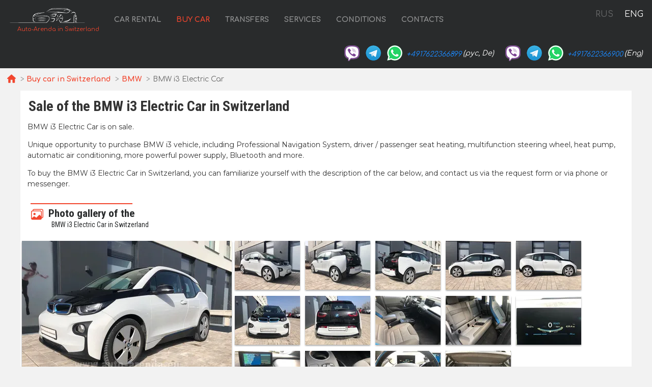

--- FILE ---
content_type: text/html; charset=utf-8
request_url: https://auto-arenda.ch/en/buy-car/cars/bmw--i3
body_size: 8153
content:
 <!DOCTYPE html><html lang="en"><head><meta charset="UTF-8"><meta name="viewport" content="width=device-width,initial-scale=1,minimum-scale=1,shrink-to-fit=no"><meta http-equiv="X-UA-Compatible" content="ie=edge"><meta name="format-detection" content="telephone=no"><link href="https://fonts.googleapis.com/css2?family=Comfortaa:wght@400;700&display=swap" rel="stylesheet"><link href="https://fonts.googleapis.com/css2?family=Roboto+Condensed:ital,wght@0,400;0,700;1,400;1,700&display=swap" rel="stylesheet"><link href="https://fonts.googleapis.com/css2?family=Montserrat:ital,wght@0,400;0,700;1,400;1,700&display=swap" rel="stylesheet"><script src="https://ajax.googleapis.com/ajax/libs/jquery/3.5.1/jquery.min.js" defer="defer"></script><link href="/buy-car/s/libs/fotorama/4.6.4/fotorama.css" rel="stylesheet">  <link rel="stylesheet" href="/buy-car/s/libs/photoswipe-4.1.3/photoswipe.css"><link rel="stylesheet" href="/buy-car/s/libs/photoswipe-4.1.3/default-skin/default-skin.css"><script src="/buy-car/s/libs/photoswipe-4.1.3/photoswipe.min.js"></script><script src="/buy-car/s/libs/photoswipe-4.1.3/photoswipe-ui-default.min.js"></script>  <link rel="apple-touch-icon" sizes="180x180" href="/buy-car/s/favicon/apple-touch-icon.png"><link rel="icon" type="image/png" sizes="32x32" href="/buy-car/s/favicon/favicon-32x32.png"><link rel="icon" type="image/png" sizes="16x16" href="/buy-car/s/favicon/favicon-16x16.png"><link rel="manifest" href="/buy-car/s/favicon/site.webmanifest"><link rel="mask-icon" href="/buy-car/s/favicon/safari-pinned-tab.svg" color="#5bbad5"><meta name="msapplication-TileColor" content="#da532c"><meta name="theme-color" content="#ffffff"><link rel="shortcut icon" type="image/x-icon" href="/buy-car/s/favicon/favicon-32x32.png"> <link rel="canonical" href="https://auto-arenda.ch/en/buy-car/cars/bmw--i3"/><meta property="og:title" content="Buy BMW i3 Electric Car 2015 in Switzerland"/><meta property="og:type" content="website"/><meta property="og:url" content="https://auto-arenda.ch/en/buy-car/cars/bmw--i3"/><meta property="og:description" content="Buy the BMW i3 Electric Car in Switzerland with equipment: Electric Car, 4 seats, saloon, automatic transmission, LED headlights, parking sensors, 22 kWh, 170 hp"/><meta property="og:site_name" content="Sales of new and used cars in Switzerland"/><meta property="og:image" content="https://auto-arenda.ch/buy-car/img/bmw--i3/bmw--i3--2dd598250ed824477b87903aef7d24f0106cb02c--1200x900.jpg"/><meta property="og:image:secure_url" content="https://auto-arenda.ch/buy-car/img/bmw--i3/bmw--i3--2dd598250ed824477b87903aef7d24f0106cb02c--1200x900.jpg"/><meta property="og:image:alt" content="BMW i3 Electric Car"/> <meta property="og:locale" content="en_GB" /><meta property="og:locale:alternate" content="ru_RU" /> <title>Buy BMW i3 Electric Car 2015 in Switzerland</title> <meta name="description" content="Buy the BMW i3 Electric Car in Switzerland with equipment: Electric Car, 4 seats, saloon, automatic transmission, LED headlights, parking sensors, 22 kWh, 170 hp"> <meta name="keywords" content="buy BMW i3, BMW i3, i3 2015, buy BMW i3 in Switzerland">  <!-- Global Site Tag (gtag.js) - Google Analytics -->
<script async src="https://www.googletagmanager.com/gtag/js?id=UA-106057562-9"></script>
<script>window.dataLayer = window.dataLayer || []; function gtag(){dataLayer.push(arguments);} gtag('js', new Date()); gtag('config', 'UA-106057562-9');</script>
   <script>const carImagesId=[{"key":"2dd598250ed824477b87903aef7d24f0106cb02c","sizes":{"64x48":{"x":64,"y":48},"128x96":{"x":128,"y":96}}},{"key":"81c9a606b7a091d6c5a48103e59d746d92b3565b","sizes":{"64x48":{"x":64,"y":48},"128x96":{"x":128,"y":96}}},{"key":"df5d48f72c2ef0f0464f215b3dc7ea8febeee5f0","sizes":{"64x48":{"x":64,"y":48},"128x96":{"x":128,"y":96}}},{"key":"d5c8f12e194f7163354668b0a0ad0ff753074c19","sizes":{"64x48":{"x":64,"y":48},"128x96":{"x":128,"y":96}}},{"key":"36f41b404cae184a8c0437b4ce7633e212559aec","sizes":{"64x48":{"x":64,"y":48},"128x96":{"x":128,"y":96}}},{"key":"9a29263b5019ba1f5e722384ee252202a8cdfe46","sizes":{"64x48":{"x":64,"y":48},"128x96":{"x":128,"y":96}}},{"key":"a9a573857ec0abe4b5b35a8659d2b6a98cc234d3","sizes":{"64x48":{"x":64,"y":48},"128x96":{"x":128,"y":96}}},{"key":"cad67ced7d2c4d1c9a3bd7c5b03ea2796e230ec8","sizes":{"64x48":{"x":64,"y":48},"128x96":{"x":128,"y":96}}},{"key":"74fba1079818a9fcc5aad2b4fdf43a4ccd472c33","sizes":{"64x48":{"x":64,"y":48},"128x96":{"x":128,"y":96}}},{"key":"13c354e1f3a3b835b4c2c2aa6d2f1aeb5aa94f4e","sizes":{"64x48":{"x":64,"y":48},"128x96":{"x":128,"y":96}}},{"key":"246d451c94fddf6be37d1fc231552f3553b755a4","sizes":{"64x48":{"x":64,"y":48},"128x96":{"x":128,"y":96}}},{"key":"29f530ff329bbac4fa35baa81307025e83bd8839","sizes":{"64x48":{"x":64,"y":48},"128x96":{"x":128,"y":96}}},{"key":"2bbc3445c0ce9e4828946fccc07ed26a4c59d0a3","sizes":{"64x48":{"x":64,"y":48},"128x96":{"x":128,"y":96}}},{"key":"2b7c4f1cce4c38d26a91567152cfd559c795b317","sizes":{"64x48":{"x":64,"y":48},"128x96":{"x":128,"y":96}}},{"key":"821b40c847fe68c21a8a92fcdf105728066d477e","sizes":{"64x48":{"x":64,"y":48},"128x96":{"x":128,"y":96}}}];lng="en";pathToImg="/buy-car/img";carCode="bmw--i3";autoplay=true;languages=["ru","en"];requestToken="1wyrwkzol7";reviewToken="1k184i1ivm";</script><script defer="defer" src="/buy-car/js/vendors.af9121.js"></script><script defer="defer" src="/buy-car/js/carDetails.af9121.js"></script><link href="/buy-car/css/vendors.af9121.css" rel="stylesheet"><link href="/buy-car/css/carDetails.af9121.css" rel="stylesheet"></head><body>  <!-- Yandex.Metrika counter --> <script> (function(m,e,t,r,i,k,a){m[i]=m[i]||function(){(m[i].a=m[i].a||[]).push(arguments)}; m[i].l=1*new Date();k=e.createElement(t),a=e.getElementsByTagName(t)[0],k.async=1,k.src=r,a.parentNode.insertBefore(k,a)}) (window, document, "script", "https://cdn.jsdelivr.net/npm/yandex-metrica-watch/tag.js", "ym"); ym(45995010, "init", { clickmap:true, trackLinks:true, accurateTrackBounce:true }); </script> <noscript><div><img src="https://mc.yandex.ru/watch/45995010" style="position:absolute; left:-9999px;" alt="" /></div></noscript> <!-- /Yandex.Metrika counter -->   <!-- Rating Mail.ru counter -->
<script>
  var _tmr = window._tmr || (window._tmr = []);
  _tmr.push({id: "2929146", type: "pageView", start: (new Date()).getTime()});
  (function (d, w, id) {
    if (d.getElementById(id)) return;
    var ts = d.createElement("script"); ts.async = true; ts.id = id;
    ts.src = "https://top-fwz1.mail.ru/js/code.js";
    var f = function () {var s = d.getElementsByTagName("script")[0]; s.parentNode.insertBefore(ts, s);};
    if (w.opera == "[object Opera]") { d.addEventListener("DOMContentLoaded", f, false); } else { f(); }
  })(document, window, "topmailru-code");
</script><noscript><div>
  <img src="https://top-fwz1.mail.ru/counter?id=2929131;js=na" style="border:0;position:absolute;left:-9999px;" alt="Top.Mail.Ru" />
</div></noscript>
<!-- //Rating Mail.ru counter -->  <header><a class="logo" href="/en"><img src="/buy-car/s/auto-arenda-logo.png" alt="Auto-Arenda logo" title="Auto-Arenda logo"><div>Auto-Arenda in Switzerland</div></a><button id="menuBtn" class="icon icon-list-white"></button>  <div class="menu-flags-2"><a class="" href="/ru/buy-car/cars/bmw--i3" title="Русский">RUS</a> <a class="active" href="/en/buy-car/cars/bmw--i3" title="English">ENG</a></div>  <nav class="nav-bar"><ul class="no-list-dot-ie"><li><a href="/en/switzerland">Car rental</a></li>  <li class="active"><a href="/en/buy-car">Buy car</a></li>  <li><a href="/en/transfer">Transfers</a></li><li><a href="/en/services">Services</a></li><li><a href="/en/terms-and-conditions">Conditions</a></li><li><a href="/en/contacts">Contacts</a></li></ul></nav> <address class="header-address"><div><a class="viber sprite" href="viber://chat?number=+4917622366899" title="Viber"></a> <a class="telegram sprite" href="https://t.me/RentVIPLuxurySportCar" title="Telegram"></a> <a class="whats-app sprite" href="https://wa.me/4917622366899" title="WhatsApp"></a> <span class="number"><a href="tel:+4917622366899">+4917622366899</a></span><span class="lng-name">(рус, De)</span></div><div><a class="viber sprite" href="viber://chat?number=+4917622366900" title="Viber"></a> <a class="telegram sprite" href="https://t.me/RentVIPLuxurySportCar" title="Telegram"></a> <a class="whats-app sprite" href="https://wa.me/4917622366900" title="WhatsApp"></a> <span class="number"><a href="tel:+4917622366900">+4917622366900</a></span><span class="lng-name">(Eng)</span></div></address> </header> <main> <nav class="breadcrumb f-m" aria-label="breadcrumb"><ol itemscope itemtype="https://schema.org/BreadcrumbList"><li><a href="/en"><span class="icon-right-open"></span> <span class="icon icon-home-orange"></span> <span></span></a></li>  <li itemprop="itemListElement" itemscope itemtype="https://schema.org/ListItem"><a itemprop="item" href="/en/buy-car"><span itemprop="name">Buy car in Switzerland</span><span></span></a><meta itemprop="position" content="1"/></li>   <li itemprop="itemListElement" itemscope itemtype="https://schema.org/ListItem"><a itemprop="item" href="/en/buy-car/bmw"><span itemprop="name">BMW</span><span></span></a><meta itemprop="position" content="2"/></li>   <li itemprop="itemListElement" itemscope itemtype="https://schema.org/ListItem" aria-current="page"><span itemprop="name">BMW i3 Electric Car</span><meta itemprop="position" content="3"/></li>  </ol></nav> <div itemtype="https://schema.org/Product" itemscope><h1>Sale of the BMW i3 Electric Car in Switzerland</h1><meta itemprop="name" content="BMW i3 Electric Car"/><meta itemprop="mpn" content="bmw--i3"/><meta itemprop="sku" content="bmw--i3"/>  <div itemprop="brand" itemtype="https://schema.org/Brand" itemscope><meta itemprop="name" content="BMW"/></div>   <div class="car-info"><include src="../carOffer/carOffer.ejs"/><div class="info" itemprop="description">  <p>BMW i3 Electric Car is on sale.</p>  <p>Unique opportunity to purchase BMW i3 vehicle, including Professional Navigation System, driver / passenger seat heating, multifunction steering wheel, heat pump, automatic air conditioning, more powerful power supply, Bluetooth and more. </p>  <p>To buy the BMW i3 Electric Car in Switzerland, you can familiarize yourself with the description of the car below, and contact us via the request form or via phone or messenger.</p>  </div></div>  <section class="galley gallery-2 "><div class="divider"></div><h2 class="icon icon-images-orange">Photo gallery of the <span>BMW i3 Electric Car in Switzerland</span></h2>  <link itemprop="image" href="/buy-car/img/bmw--i3/bmw--i3--2dd598250ed824477b87903aef7d24f0106cb02c--1600x1200.jpg"/> <link itemprop="image" href="/buy-car/img/bmw--i3/bmw--i3--81c9a606b7a091d6c5a48103e59d746d92b3565b--1600x1200.jpg"/> <link itemprop="image" href="/buy-car/img/bmw--i3/bmw--i3--df5d48f72c2ef0f0464f215b3dc7ea8febeee5f0--1600x1200.jpg"/> <link itemprop="image" href="/buy-car/img/bmw--i3/bmw--i3--d5c8f12e194f7163354668b0a0ad0ff753074c19--1600x1200.jpg"/> <link itemprop="image" href="/buy-car/img/bmw--i3/bmw--i3--36f41b404cae184a8c0437b4ce7633e212559aec--1600x1200.jpg"/> <link itemprop="image" href="/buy-car/img/bmw--i3/bmw--i3--9a29263b5019ba1f5e722384ee252202a8cdfe46--1600x1200.jpg"/> <link itemprop="image" href="/buy-car/img/bmw--i3/bmw--i3--a9a573857ec0abe4b5b35a8659d2b6a98cc234d3--1600x1200.jpg"/> <link itemprop="image" href="/buy-car/img/bmw--i3/bmw--i3--cad67ced7d2c4d1c9a3bd7c5b03ea2796e230ec8--1600x1200.jpg"/> <link itemprop="image" href="/buy-car/img/bmw--i3/bmw--i3--74fba1079818a9fcc5aad2b4fdf43a4ccd472c33--1600x1200.jpg"/> <link itemprop="image" href="/buy-car/img/bmw--i3/bmw--i3--13c354e1f3a3b835b4c2c2aa6d2f1aeb5aa94f4e--1600x1200.jpg"/> <link itemprop="image" href="/buy-car/img/bmw--i3/bmw--i3--246d451c94fddf6be37d1fc231552f3553b755a4--1600x1200.jpg"/> <link itemprop="image" href="/buy-car/img/bmw--i3/bmw--i3--29f530ff329bbac4fa35baa81307025e83bd8839--1600x1200.jpg"/> <link itemprop="image" href="/buy-car/img/bmw--i3/bmw--i3--2bbc3445c0ce9e4828946fccc07ed26a4c59d0a3--1600x1200.jpg"/> <link itemprop="image" href="/buy-car/img/bmw--i3/bmw--i3--2b7c4f1cce4c38d26a91567152cfd559c795b317--1600x1200.jpg"/> <link itemprop="image" href="/buy-car/img/bmw--i3/bmw--i3--821b40c847fe68c21a8a92fcdf105728066d477e--1600x1200.jpg"/> <div class="my-gallery photo-swipe-gallery" itemscope itemtype="http://schema.org/ImageGallery"> <figure itemprop="associatedMedia" itemscope itemtype="http://schema.org/ImageObject"><a href="/buy-car/img/bmw--i3/bmw--i3--2dd598250ed824477b87903aef7d24f0106cb02c--1600x1200.jpg" itemprop="contentUrl" data-size="1600x1200"><picture><source type="image/webp" srcset="/buy-car/img/bmw--i3/bmw--i3--2dd598250ed824477b87903aef7d24f0106cb02c--412x309.webp"><img src="/buy-car/img/bmw--i3/bmw--i3--2dd598250ed824477b87903aef7d24f0106cb02c--412x309.jpg" itemprop="thumbnail" alt="Buy BMW i3 Electric Car 2015 in Switzerland, picture 1"/></picture></a><figcaption itemprop="caption description">Buy BMW i3 Electric Car 2015 in Switzerland, picture 1</figcaption></figure> <figure itemprop="associatedMedia" itemscope itemtype="http://schema.org/ImageObject"><a href="/buy-car/img/bmw--i3/bmw--i3--81c9a606b7a091d6c5a48103e59d746d92b3565b--1600x1200.jpg" itemprop="contentUrl" data-size="1600x1200"><picture><source type="image/webp" srcset="/buy-car/img/bmw--i3/bmw--i3--81c9a606b7a091d6c5a48103e59d746d92b3565b--128x96.webp"><img src="/buy-car/img/bmw--i3/bmw--i3--81c9a606b7a091d6c5a48103e59d746d92b3565b--128x96.jpg" itemprop="thumbnail" alt="Buy BMW i3 Electric Car 2015 in Switzerland, picture 2"/></picture></a><figcaption itemprop="caption description">Buy BMW i3 Electric Car 2015 in Switzerland, picture 2</figcaption></figure> <figure itemprop="associatedMedia" itemscope itemtype="http://schema.org/ImageObject"><a href="/buy-car/img/bmw--i3/bmw--i3--df5d48f72c2ef0f0464f215b3dc7ea8febeee5f0--1600x1200.jpg" itemprop="contentUrl" data-size="1600x1200"><picture><source type="image/webp" srcset="/buy-car/img/bmw--i3/bmw--i3--df5d48f72c2ef0f0464f215b3dc7ea8febeee5f0--128x96.webp"><img src="/buy-car/img/bmw--i3/bmw--i3--df5d48f72c2ef0f0464f215b3dc7ea8febeee5f0--128x96.jpg" itemprop="thumbnail" alt="Buy BMW i3 Electric Car 2015 in Switzerland, picture 3"/></picture></a><figcaption itemprop="caption description">Buy BMW i3 Electric Car 2015 in Switzerland, picture 3</figcaption></figure> <figure itemprop="associatedMedia" itemscope itemtype="http://schema.org/ImageObject"><a href="/buy-car/img/bmw--i3/bmw--i3--d5c8f12e194f7163354668b0a0ad0ff753074c19--1600x1200.jpg" itemprop="contentUrl" data-size="1600x1200"><picture><source type="image/webp" srcset="/buy-car/img/bmw--i3/bmw--i3--d5c8f12e194f7163354668b0a0ad0ff753074c19--128x96.webp"><img src="/buy-car/img/bmw--i3/bmw--i3--d5c8f12e194f7163354668b0a0ad0ff753074c19--128x96.jpg" itemprop="thumbnail" alt="Buy BMW i3 Electric Car 2015 in Switzerland, picture 4"/></picture></a><figcaption itemprop="caption description">Buy BMW i3 Electric Car 2015 in Switzerland, picture 4</figcaption></figure> <figure itemprop="associatedMedia" itemscope itemtype="http://schema.org/ImageObject"><a href="/buy-car/img/bmw--i3/bmw--i3--36f41b404cae184a8c0437b4ce7633e212559aec--1600x1200.jpg" itemprop="contentUrl" data-size="1600x1200"><picture><source type="image/webp" srcset="/buy-car/img/bmw--i3/bmw--i3--36f41b404cae184a8c0437b4ce7633e212559aec--128x96.webp"><img src="/buy-car/img/bmw--i3/bmw--i3--36f41b404cae184a8c0437b4ce7633e212559aec--128x96.jpg" itemprop="thumbnail" alt="Buy BMW i3 Electric Car 2015 in Switzerland, picture 5"/></picture></a><figcaption itemprop="caption description">Buy BMW i3 Electric Car 2015 in Switzerland, picture 5</figcaption></figure> <figure itemprop="associatedMedia" itemscope itemtype="http://schema.org/ImageObject"><a href="/buy-car/img/bmw--i3/bmw--i3--9a29263b5019ba1f5e722384ee252202a8cdfe46--1600x1200.jpg" itemprop="contentUrl" data-size="1600x1200"><picture><source type="image/webp" srcset="/buy-car/img/bmw--i3/bmw--i3--9a29263b5019ba1f5e722384ee252202a8cdfe46--128x96.webp"><img src="/buy-car/img/bmw--i3/bmw--i3--9a29263b5019ba1f5e722384ee252202a8cdfe46--128x96.jpg" itemprop="thumbnail" alt="Buy BMW i3 Electric Car 2015 in Switzerland, picture 6"/></picture></a><figcaption itemprop="caption description">Buy BMW i3 Electric Car 2015 in Switzerland, picture 6</figcaption></figure> <figure itemprop="associatedMedia" itemscope itemtype="http://schema.org/ImageObject"><a href="/buy-car/img/bmw--i3/bmw--i3--a9a573857ec0abe4b5b35a8659d2b6a98cc234d3--1600x1200.jpg" itemprop="contentUrl" data-size="1600x1200"><picture><source type="image/webp" srcset="/buy-car/img/bmw--i3/bmw--i3--a9a573857ec0abe4b5b35a8659d2b6a98cc234d3--128x96.webp"><img src="/buy-car/img/bmw--i3/bmw--i3--a9a573857ec0abe4b5b35a8659d2b6a98cc234d3--128x96.jpg" itemprop="thumbnail" alt="Buy BMW i3 Electric Car 2015 in Switzerland, picture 7"/></picture></a><figcaption itemprop="caption description">Buy BMW i3 Electric Car 2015 in Switzerland, picture 7</figcaption></figure> <figure itemprop="associatedMedia" itemscope itemtype="http://schema.org/ImageObject"><a href="/buy-car/img/bmw--i3/bmw--i3--cad67ced7d2c4d1c9a3bd7c5b03ea2796e230ec8--1600x1200.jpg" itemprop="contentUrl" data-size="1600x1200"><picture><source type="image/webp" srcset="/buy-car/img/bmw--i3/bmw--i3--cad67ced7d2c4d1c9a3bd7c5b03ea2796e230ec8--128x96.webp"><img src="/buy-car/img/bmw--i3/bmw--i3--cad67ced7d2c4d1c9a3bd7c5b03ea2796e230ec8--128x96.jpg" itemprop="thumbnail" alt="Buy BMW i3 Electric Car 2015 in Switzerland, picture 8"/></picture></a><figcaption itemprop="caption description">Buy BMW i3 Electric Car 2015 in Switzerland, picture 8</figcaption></figure> <figure itemprop="associatedMedia" itemscope itemtype="http://schema.org/ImageObject"><a href="/buy-car/img/bmw--i3/bmw--i3--74fba1079818a9fcc5aad2b4fdf43a4ccd472c33--1600x1200.jpg" itemprop="contentUrl" data-size="1600x1200"><picture><source type="image/webp" srcset="/buy-car/img/bmw--i3/bmw--i3--74fba1079818a9fcc5aad2b4fdf43a4ccd472c33--128x96.webp"><img src="/buy-car/img/bmw--i3/bmw--i3--74fba1079818a9fcc5aad2b4fdf43a4ccd472c33--128x96.jpg" itemprop="thumbnail" alt="Buy BMW i3 Electric Car 2015 in Switzerland, picture 9"/></picture></a><figcaption itemprop="caption description">Buy BMW i3 Electric Car 2015 in Switzerland, picture 9</figcaption></figure> <figure itemprop="associatedMedia" itemscope itemtype="http://schema.org/ImageObject"><a href="/buy-car/img/bmw--i3/bmw--i3--13c354e1f3a3b835b4c2c2aa6d2f1aeb5aa94f4e--1600x1200.jpg" itemprop="contentUrl" data-size="1600x1200"><picture><source type="image/webp" srcset="/buy-car/img/bmw--i3/bmw--i3--13c354e1f3a3b835b4c2c2aa6d2f1aeb5aa94f4e--128x96.webp"><img src="/buy-car/img/bmw--i3/bmw--i3--13c354e1f3a3b835b4c2c2aa6d2f1aeb5aa94f4e--128x96.jpg" itemprop="thumbnail" alt="Buy BMW i3 Electric Car 2015 in Switzerland, picture 10"/></picture></a><figcaption itemprop="caption description">Buy BMW i3 Electric Car 2015 in Switzerland, picture 10</figcaption></figure> <figure itemprop="associatedMedia" itemscope itemtype="http://schema.org/ImageObject"><a href="/buy-car/img/bmw--i3/bmw--i3--246d451c94fddf6be37d1fc231552f3553b755a4--1600x1200.jpg" itemprop="contentUrl" data-size="1600x1200"><picture><source type="image/webp" srcset="/buy-car/img/bmw--i3/bmw--i3--246d451c94fddf6be37d1fc231552f3553b755a4--128x96.webp"><img src="/buy-car/img/bmw--i3/bmw--i3--246d451c94fddf6be37d1fc231552f3553b755a4--128x96.jpg" itemprop="thumbnail" alt="Buy BMW i3 Electric Car 2015 in Switzerland, picture 11"/></picture></a><figcaption itemprop="caption description">Buy BMW i3 Electric Car 2015 in Switzerland, picture 11</figcaption></figure> <figure itemprop="associatedMedia" itemscope itemtype="http://schema.org/ImageObject"><a href="/buy-car/img/bmw--i3/bmw--i3--29f530ff329bbac4fa35baa81307025e83bd8839--1600x1200.jpg" itemprop="contentUrl" data-size="1600x1200"><picture><source type="image/webp" srcset="/buy-car/img/bmw--i3/bmw--i3--29f530ff329bbac4fa35baa81307025e83bd8839--128x96.webp"><img src="/buy-car/img/bmw--i3/bmw--i3--29f530ff329bbac4fa35baa81307025e83bd8839--128x96.jpg" itemprop="thumbnail" alt="Buy BMW i3 Electric Car 2015 in Switzerland, picture 12"/></picture></a><figcaption itemprop="caption description">Buy BMW i3 Electric Car 2015 in Switzerland, picture 12</figcaption></figure> <figure itemprop="associatedMedia" itemscope itemtype="http://schema.org/ImageObject"><a href="/buy-car/img/bmw--i3/bmw--i3--2bbc3445c0ce9e4828946fccc07ed26a4c59d0a3--1600x1200.jpg" itemprop="contentUrl" data-size="1600x1200"><picture><source type="image/webp" srcset="/buy-car/img/bmw--i3/bmw--i3--2bbc3445c0ce9e4828946fccc07ed26a4c59d0a3--128x96.webp"><img src="/buy-car/img/bmw--i3/bmw--i3--2bbc3445c0ce9e4828946fccc07ed26a4c59d0a3--128x96.jpg" itemprop="thumbnail" alt="Buy BMW i3 Electric Car 2015 in Switzerland, picture 13"/></picture></a><figcaption itemprop="caption description">Buy BMW i3 Electric Car 2015 in Switzerland, picture 13</figcaption></figure> <figure itemprop="associatedMedia" itemscope itemtype="http://schema.org/ImageObject"><a href="/buy-car/img/bmw--i3/bmw--i3--2b7c4f1cce4c38d26a91567152cfd559c795b317--1600x1200.jpg" itemprop="contentUrl" data-size="1600x1200"><picture><source type="image/webp" srcset="/buy-car/img/bmw--i3/bmw--i3--2b7c4f1cce4c38d26a91567152cfd559c795b317--128x96.webp"><img src="/buy-car/img/bmw--i3/bmw--i3--2b7c4f1cce4c38d26a91567152cfd559c795b317--128x96.jpg" itemprop="thumbnail" alt="Buy BMW i3 Electric Car 2015 in Switzerland, picture 14"/></picture></a><figcaption itemprop="caption description">Buy BMW i3 Electric Car 2015 in Switzerland, picture 14</figcaption></figure> <figure itemprop="associatedMedia" itemscope itemtype="http://schema.org/ImageObject"><a href="/buy-car/img/bmw--i3/bmw--i3--821b40c847fe68c21a8a92fcdf105728066d477e--1600x1200.jpg" itemprop="contentUrl" data-size="1600x1200"><picture><source type="image/webp" srcset="/buy-car/img/bmw--i3/bmw--i3--821b40c847fe68c21a8a92fcdf105728066d477e--128x96.webp"><img src="/buy-car/img/bmw--i3/bmw--i3--821b40c847fe68c21a8a92fcdf105728066d477e--128x96.jpg" itemprop="thumbnail" alt="Buy BMW i3 Electric Car 2015 in Switzerland, picture 15"/></picture></a><figcaption itemprop="caption description">Buy BMW i3 Electric Car 2015 in Switzerland, picture 15</figcaption></figure> </div><div class="clear"></div></section> <div class="pswp" tabindex="-1" role="dialog" aria-hidden="true"><div class="pswp__bg"></div><div class="pswp__scroll-wrap"><div class="pswp__container"><div class="pswp__item"></div><div class="pswp__item"></div><div class="pswp__item"></div></div><div class="pswp__ui pswp__ui--hidden"><div class="pswp__top-bar"><div class="pswp__counter"></div><button class="pswp__button pswp__button--close" title="Close (Esc)"></button> <button class="pswp__button pswp__button--share" title="Share"></button> <button class="pswp__button pswp__button--fs" title="Toggle fullscreen"></button> <button class="pswp__button pswp__button--zoom" title="Zoom in/out"></button><div class="pswp__preloader"><div class="pswp__preloader__icn"><div class="pswp__preloader__cut"><div class="pswp__preloader__donut"></div></div></div></div></div><div class="pswp__share-modal pswp__share-modal--hidden pswp__single-tap"><div class="pswp__share-tooltip"></div></div><button class="pswp__button pswp__button--arrow--left" title="Previous (arrow left)"></button> <button class="pswp__button pswp__button--arrow--right" title="Next (arrow right)"></button><div class="pswp__caption"><div class="pswp__caption__center"></div></div></div></div></div>  <div class="request-btn"><div class="btn-control icon icon-arrow-down-short-white" id="openRequestBtn">Ask a Question</div></div><div id="requestForm" class="h-0"><div id="formWrapper"><h2 class="icon icon-chat-left-text-orange">Make request about <span>BMW i3 Electric Car in Switzerland</span></h2><div class="divider"></div><form autocomplete="off"><div class="field w-33"><label for="rName">Name <span class="orange">*</span></label> <input value="" type="text" id="rName" class="form-field" autocomplete="off" maxlength="50" required></div><div class="field w-33"><label for="rEmail">Email <span class="orange">*</span></label> <input value="" type="text" id="rEmail" class="form-field" autocomplete="off" maxlength="100"></div><div class="field w-33"><label for="rPhone">Phone number <span class="orange">*</span></label><br/><input value="" type="tel" id="rPhone" class="form-field" autocomplete="off" maxlength="100"></div><div class="field w-100"><label for="rText">Request text <span class="orange">*</span></label> <textarea id="rText" class="form-field" autocomplete="off" maxlength="2048" placeholder="Request / Question" required></textarea></div><div id="failedRequest" class="failed hide field w-100">&nbsp;</div><div class="field w-100"><button class="btn-control" type="submit" id="btnRequestSubmit" disabled="disabled">Send request</button></div><div class="field"></div></form></div></div><div id="thanksRequest" class="thanks hide"></div>  <section class="attributes"><h2 class="icon icon-file-text-orange">Characteristics of the <span>BMW i3 Electric Car in Switzerland</span></h2><div class="divider"></div><dl itemprop="description">  <div><dt>Airbags</dt>  <dd>Front and Side and More Airbags</dd>  </div>  <div><dt>Battery</dt>  <dd>included</dd>  </div>  <div><dt>Battery capacity (in kWh)</dt>  <dd>22 kWh</dd>  </div>  <div><dt>Category</dt>  <dd>Saloon</dd>  </div>  <div><dt>Climatisation</dt>  <dd>Automatic air conditioning</dd>  </div>  <div><dt>Colour</dt>  <dd>White</dd>  </div>  <div><dt>Colour (Manufacturer)</dt>  <dd>CAPPARISWEISS MIT BMW I BLAU</dd>  </div>  <div><dt>Door Count</dt>  <dd>4/5</dd>  </div>  <div><dt>Emissions Sticker</dt>  <dd>4 (Green)</dd>  </div>  <div><dt>First Registration</dt>  <dd>08/2015</dd>  </div>  <div><dt>Fuel</dt>  <dd>Electric</dd>  </div>  <div><dt>Gearbox</dt>  <dd>Automatic transmission</dd>  </div>  <div><dt>HU</dt>  <dd>09/2021</dd>  </div>  <div><dt>Interior Design</dt>  <dd>Cloth, Grey</dd>  </div>  <div><dt>Mileage</dt>  <dd>41.000 km</dd>  </div>  <div><dt>Origin</dt>  <dd>German edition</dd>  </div>  <div><dt>Parking sensors</dt>  <dd>Rear</dd>  </div>  <div><dt>Power</dt>  <dd>125 kW (170 Hp)</dd>  </div>  <div><dt>Vehicle condition</dt>  <dd>Accident-free</dd>  </div>  </dl></section>  <section class="equipment"><h2 class="icon icon-list-ul-orange">Equipment of the <span>BMW i3 Electric Car in Switzerland</span></h2><div class="divider"></div><ul itemprop="description">  <li><strong class="with-info icon-after icon-arrow-90deg-right-orange">ABS</strong><div><p>Anti-lock braking system</p></div></li>  <li><strong >Alloy wheels</strong><div><p></p></div></li>  <li><strong >Ambient lighting</strong><div><p></p></div></li>  <li><strong >Arm rest</strong><div><p></p></div></li>  <li><strong >Bluetooth</strong><div><p></p></div></li>  <li><strong >CD player</strong><div><p></p></div></li>  <li><strong >Central locking</strong><div><p></p></div></li>  <li><strong >Cruise control</strong><div><p></p></div></li>  <li><strong >Daytime running lights</strong><div><p></p></div></li>  <li><strong >Digital cockpit</strong><div><p></p></div></li>  <li><strong >Electric heated seats</strong><div><p></p></div></li>  <li><strong >Electric side mirror</strong><div><p></p></div></li>  <li><strong >Electric windows</strong><div><p></p></div></li>  <li><strong >Electronic Stability Program (ESP)</strong><div><p></p></div></li>  <li><strong >Fog lamp</strong><div><p></p></div></li>  <li><strong >Full Service History</strong><div><p></p></div></li>  <li><strong >Hands-free kit</strong><div><p></p></div></li>  <li><strong >Immobilizer</strong><div><p></p></div></li>  <li><strong >Keyless central locking</strong><div><p></p></div></li>  <li><strong >LED headlights</strong><div><p></p></div></li>  <li><strong >Leather steering wheel</strong><div><p></p></div></li>  <li><strong >Light sensor</strong><div><p></p></div></li>  <li><strong >Multifunction steering wheel</strong><div><p></p></div></li>  <li><strong >Navigation system</strong><div><p></p></div></li>  <li><strong >Non-smoker vehicle</strong><div><p></p></div></li>  <li><strong >On-board computer</strong><div><p></p></div></li>  <li><strong >Power Assisted Steering</strong><div><p></p></div></li>  <li><strong >Rain sensor</strong><div><p></p></div></li>  <li><strong >Sound system</strong><div><p></p></div></li>  <li><strong >Traction control</strong><div><p></p></div></li>  <li><strong >Tuner/radio</strong><div><p></p></div></li>  <li><strong >USB port</strong><div><p></p></div></li>  <li><strong >Winter package</strong><div><p></p></div></li>  <li><strong >Winter tyres</strong><div><p></p></div></li>  </ul></section>  <section class="description"><h2 class="icon icon-text-paragraph-orange">Description of the <span>BMW i3 Electric Car in Switzerland</span></h2><div class="divider"></div><div class="full" itemprop="description" > <h3>Special equipment:</h3><ul><li>Additional scope of application for the EU (0230);</li><li>multifunction steering wheel (0249);</li><li>BMW i Star-spoke alloy wheels 427 (02D6);</li><li>tire pressure indicator (02VB);</li><li>tire repair kit (02VC);</li><li>Comfort Access (0322);</li><li>Warning triangle and first aid kit (0428);</li><li>Inside / outside sp. with automatic dimming (0430);</li><li>Cup holder (0442);</li><li>Front armrest (0473);</li><li>Storage bag (0493);</li><li>Heated driver / passenger seats (0494);</li><li>heat pump (04T9);</li><li>Fast DC charging (04U7);</li><li>Fast AC charging (04U8);</li><li>Rain sensor (0521);</li><li>Automatic air conditioning (0534);</li><li>Cruise control with braking function (0544);</li><li>Odometer (0548);</li><li>Stronger power supply (0570);</li><li>LED light elements (05АК);</li><li>Passenger airbag deactivation (05DA);</li><li>Preparing for flexible use of the vehicle (05GC);</li><li>Navigation system Professional (0609);</li><li>Intelligent Emergency Call (06AC);</li><li>Teleservices (06AE);</li><li>Mapped Disk Services (06AK);</li><li>Remote Services (06AP);</li><li>Comfortable telephony with add. Smartphone (06NS);</li><li>Battery certificate (07AQ);</li><li>Advanced Comfort Package (07GA);</li><li>Elimination of charging cables (08BL);</li><li>refrigerant R1234yf (08R9);</li><li>Chassis number visible from the outside (08SM);</li><li>Theft protection (08TG);</li><li>Outer skin protection (09AA);</li></ul><h3>Special equipment</h3><p>Audio Navigation System Professional, Advanced Comfort Package, Bluetooth Handsfree with Advanced Smartphone Connection, Cup Holder, Heating / Air Conditioning: Automatic Temperature Control (Heat Pump), Service System: ConnectedDrive Services, Heated Front Seats, Plain Capparis White Paint.</p><h3>Optional equipment</h3><p>Passenger airbag can be deactivated, driver / passenger airbag, AUX-IN connection (AUX-IN), power outside mirror. adjustable, outside mirror in body color, outside temperature display, indicator integrated in outside mirror, brake assistant, roof spoiler with 3rd brake light, anti-theft device for wheels (rim locks), electric motor 75 kW, first aid kit, Driver Assistance System: Driving Experience Switch, Bluetooth Hands-free System, Windshield with Top Filter Strip, Trunk Lid / Roller Blind, Electric Vehicle Gearbox, LED Tail Lights, Rear Window Wiper, Interior: Design Studio, Body: 3- door, rear head airbag system, front head airbag system, folding rear head restraints, mechanical rear head restraints. adjustable, charging cable with Schuko plug, steering column (steering wheel) mech. adjustable, LM wheels, parking control (PDC), flat tire display, folding rear seat, front side airbag, service system: intelligent emergency call including TeleServices, seat equipment: 4-seater, seat cover / upholstery: fabric, voice control system, bumper car color, USB interface.</p><p>Warning triangle. zu2: 0005 / zu3: BSI</p><b>Pre-sale possible.</b><br/><br/><i>Inaccuracies, errors, changes are possible in the text.</i><p><span class="flag-in-description flag flag-de sprite"></span> <b class="text-in-description-after-flag">The car is in Munich, Germany.</b></p> </div></section>  <section class="rating rating-block" id="rating"><h2 class="icon icon-chat-right-dots-orange">Rating of the <span>BMW i3 Electric Car in Switzerland</span></h2><div class="rating-wrapper rating-total" itemprop="aggregateRating" itemtype="https://schema.org/AggregateRating" itemscope><meta itemprop="ratingCount" content="12"><div class="rating-info">Rating <span itemprop="ratingValue">5</span>/ <span itemprop="bestRating">5</span></div><div class="link"><div><span class="icon icon-star-fill-orange"></span> <span class="icon icon-star-fill-orange"></span> <span class="icon icon-star-fill-orange"></span> <span class="icon icon-star-fill-orange"></span> <span class="icon icon-star-fill-orange"></span></div><div class="reviews"> Reviews: <span itemprop="reviewCount">1</span></div></div></div><div class="divider"></div><form id="ratingForm" autocomplete="off"><div class="field w-50"><label for="qAuthor">Name <span class="orange">*</span></label> <input type="text" id="qAuthor" class="form-field" value="" maxlength="50" autocomplete="off" required></div><div class="field w-50"><label for="qName">Subject <span class="orange">*</span></label> <input type="text" id="qName" class="form-field" value="" maxlength="100" autocomplete="off" required></div><div class="field w-100"><label for="qDescription">Review <span class="orange">*</span></label> <textarea id="qDescription" class="form-field" maxlength="2048" autocomplete="off" placeholder="Review" required></textarea></div><div class="rating-wrapper rating-control"><div class="rating-info">Rate from <span>1</span> until <span>5</span></div><div class="link"><div id="rateStar"><span class="icon icon-star-border"></span> <span class="icon icon-star-border"></span> <span class="icon icon-star-border"></span> <span class="icon icon-star-border"></span> <span class="icon icon-star-border"></span></div></div></div><div id="failedRating" class="failed-rating hide">&nbsp;</div><div class="field w-100 align-right"><button class="btn-control" type="submit" id="btnRatingSubmit" disabled="disabled">Send Review</button></div></form><div id="thanksRating" class="thanks hide">Thanks for your review. The review will appear in the list after being checked by the operator.</div><div class="divider divider-bottom"></div></section>  <section class="reviews"><h2 class="icon icon-chat-right-text-orange">Reviews about the <span>BMW i3 Electric Car in Switzerland</span></h2><div class="divider"></div>  <div class="review" itemprop="review" itemtype="https://schema.org/Review" itemscope><div class="date" itemprop="datePublished" content="2021-03-29">2021-03-29</div><div class="rating" itemprop="reviewRating" itemscope itemtype="https://schema.org/Rating"><meta itemprop="worstRating" content="1"/><div><span class="icon icon-star-fill-orange"></span> <span class="icon icon-star-fill-orange"></span> <span class="icon icon-star-fill-orange"></span> <span class="icon icon-star-fill-orange"></span> <span class="icon icon-star-fill-orange"></span></div><div class="rating-info">Rating <span itemprop="ratingValue">5</span>/ <span itemprop="bestRating">5</span></div></div><div class="review-header"><div itemprop="author" itemscope itemtype="https://schema.org/Person"><span class="author-name" itemprop="name">Monique</span></div><span class="name" itemprop="name">electric BMW i3</span></div><p class="description" itemprop="description">Small, nimble, but very powerful machine. Convenient to park in the city.</p></div>  <div class="review hide review-template"><button class="btn-control delete-btn icon icon-trash-fill-orange"></button><div class="date"></div><div class="rating"><div><span class="icon"></span> <span class="icon"></span> <span class="icon"></span> <span class="icon"></span> <span class="icon"></span></div><div class="rating-info">Rating <span></span> / <span>5</span></div></div><div class="review-header"><div><span class="author-name"></span></div><span class="name"></span></div><p class="description"></p></div></section> </div></main> <footer class="footer-bottom"><div class="footer-copyright"><span class="text-muted copyright">Copyright © 2024 Auto-Arenda</span>&nbsp; <a href="/en/cookie-policy" class="policies">Cookie Policy</a><a href="/en/privacy-policy" class="policies">Privacy Policy</a></div></footer> <div class="cookies-and-tracking hide" role="alert"><button type="button" class="close"><span aria-hidden="true">&times;</span></button> <button class="btn-cookies-and-tracking">Accept All</button> <span class="cookies-message">By continuing to browse or by clicking <strong>"Accept All"</strong>, you agree to <a href="/en/cookie-policy">”Cookie Policy”</a> and agree to storing of first and third-party cookies on your browser to assist in our marketing, to enhance site navigation and analyze site usage.</span></div>      </body></html>

--- FILE ---
content_type: text/css
request_url: https://auto-arenda.ch/buy-car/css/carDetails.af9121.css
body_size: 9011
content:
html{scroll-behavior:smooth}body{background:#f2f2f2;font-family:Comfortaa,sans-serif;font-size:14px;line-height:21px;margin:0 auto;max-width:1920px;min-width:320px;overflow-x:hidden}.hide{display:none}.align-right{text-align:right}.sprite{background-image:url(/buy-car/i/logos-flags-sprite.d14319d371caccda05e5.png);background-size:230px}.menu-flags{float:right;margin:10px}.menu-flags a{border:1px solid #fff;border-radius:6px;display:inline-block;height:26px;margin:.5em;opacity:.3;text-decoration:none;width:34px}.menu-flags a:not(:last-child) .flag{margin:1px 10px 1px 1px}.menu-flags a.active{border:1px solid #f2462e;opacity:1}.flag{background-repeat:no-repeat;background-size:230px;border-radius:4px;display:block;height:24px;margin:1px;text-decoration:none;transition:margin .1s ease;vertical-align:middle;width:32px}.flag.flag-ru{background-position:-1px -39px}.flag.flag-en{background-position:-35px -39px}.flag.flag-de{background-position:-69px -39px}.menu-flags-2{float:right;font-size:1.15em;margin:10px}.menu-flags-2 a:not(:active){color:#fff}.menu-flags-2 a.active{color:#fff;opacity:1}.menu-flags-2 a{background-color:transparent;border-radius:6px;display:inline-block;height:28px;margin:.5em;opacity:.3;text-decoration:none;width:36px}address.header-address{color:#9d9d9d;display:inline-block;font-size:14px;margin:0 0 8px;text-align:right;width:100%}address.header-address>div{display:inline-block;margin:3px 8px 3px 0;white-space:nowrap}address.header-address>div>a{background-repeat:no-repeat;display:inline-block;height:32px;margin:3px;text-decoration:none;transition:margin .1s ease;vertical-align:middle;width:32px}address.header-address>div>a:not(.not-action):hover{margin:1px 3px 5px}address.header-address>div>a.viber{background-position:0 0}address.header-address>div>a.telegram{background-position:-64px 0}address.header-address>div>a.whats-app{background-position:-32px 0}address.header-address>div .number{vertical-align:text-top}address.header-address>div .number a{color:#1c8aff;text-decoration:none}address.header-address>div .lng-name{color:#fff;margin:0 10px 0 3px;vertical-align:middle}address.header-address>div .flag{background-repeat:no-repeat;background-size:180px;border-radius:18px;display:inline-block;height:18px;margin-left:6px;margin-right:0;text-decoration:none;transition:margin .1s ease;vertical-align:text-top;width:18px}address.header-address>div .flag-ru{background-position:-5px -31px}address.header-address>div .flag-en{background-position:-31px -31px}address.header-address>div .flag-de{background-position:-56px -31px}address.header-address>div .name{margin-right:5px;vertical-align:text-top}address.header-address>div>img{border-style:none;vertical-align:middle}@media screen and (max-width:575.98px){address.header-address .name{display:none}}header{background-color:#292b2c}header .logo{float:left;padding:1em;text-decoration:none}header .logo>img{display:block}header .logo>div{color:#f2462e;display:block;font-family:Comfortaa,sans-serif;font-size:1em;margin:0 0 0 20px}header #menuBtn{background-color:transparent;border:1px solid #777;border-radius:4px;cursor:pointer;display:inline-block;float:right;margin:1rem 1.5rem}@media screen and (min-width:991.98px){header #menuBtn{display:none}}header #menuBtn:before{background-size:2.5em 2.5em;height:2.5em;margin:3px 0;opacity:.5;width:2.5em}header #menuBtn:focus{border-color:#ccc}header>nav.nav-bar{float:left}header>nav.nav-bar ul{display:flex;flex-direction:row;list-style:none;margin:0;padding:0}header>nav.nav-bar ul li{display:inline-block;padding:2em .5em}header>nav.nav-bar ul li a{border-bottom:2px solid #292b2c;color:hsla(0,0%,100%,.5);font-family:Comfortaa,sans-serif;font-weight:700;margin:0;padding:.5rem;text-decoration:none;text-transform:uppercase;transition:color .3s ease;white-space:nowrap}header>nav.nav-bar ul li a:hover{border-bottom:2px solid hsla(0,0%,100%,.5);color:#fff}header>nav.nav-bar ul li.active a{color:#f2462e}@media screen and (max-width:991.98px){header>nav.nav-bar{display:none;position:absolute;right:0;top:4rem;z-index:100}header>nav.nav-bar.opened{display:inline-block}header>nav.nav-bar ul{background-color:#292b2c;border-top:2px solid #555;flex-direction:column;text-align:right}header>nav.nav-bar ul li{margin:0;padding:1rem 1rem 1rem 2rem;text-align:right}}@media screen and (max-width:1399.98px){header .logo img{width:160px}header .logo>div{font-size:80%}}nav.breadcrumb{color:#666;list-style:none;padding:1px 0}nav.breadcrumb ol{list-style-type:none;margin:.5em 1em;padding:0}nav.breadcrumb ol li{display:inline}nav.breadcrumb ol li span{line-height:2}nav.breadcrumb ol li a{color:#666;text-decoration:none}nav.breadcrumb ol li a:hover{text-decoration:underline}nav.breadcrumb ol li a span{color:#f2462e;font-weight:700}nav.breadcrumb ol li+li:before{color:#999;content:">";display:inline-block;padding-left:.3rem;padding-right:.3rem}nav.breadcrumb ol li:first-child a:hover{text-decoration:none}nav.breadcrumb ol li:first-child span{margin:.1em 0;padding:.1em 0}nav.breadcrumb ol li:first-child span:before{background-size:1.2em 1.2em;height:1.2em;vertical-align:text-bottom;width:1.2em}@media screen and (max-width:767.98px){nav.breadcrumb ol{font-size:13px}nav.breadcrumb ol li:not(:first-child)+li:not(:nth-child(2)){display:block}}.car-info{font-family:Montserrat,sans-serif;margin:1em}.car-info .info p:first-child{margin-top:0}@media screen and (max-width:575.98px){.car-info{display:flex;flex-direction:column-reverse}.car-info .info{display:block}.car-info .car-offer{display:block;margin-left:0}}.car-offer{background-color:rgba(242,70,46,.04);border:1px solid #ccc;border-radius:4px;display:block;float:right;margin:0 0 10px 10px;padding:10px}.car-offer h2{margin:0 .2em .6em}.car-offer h2 span{display:block;font-size:13px;font-weight:400;margin-left:2.5em}.car-offer .price{text-align:right}.car-offer .price .brutto{color:#555;font-family:Roboto Condensed,sans-serif;font-size:26px;line-height:1;margin-bottom:10px}.car-offer .price .brutto.sold,.car-offer .price .brutto.sold span{color:#ccc}.car-offer .price .brutto span{color:#f2462e;font-family:Montserrat,sans-serif;font-size:30px;vertical-align:middle}.car-offer .price .netto{color:#777;font-family:Roboto Condensed,sans-serif;font-size:24px;margin-bottom:10px}.car-offer .price .netto.sold,.car-offer .price .netto.sold span{color:#ccc}.car-offer .price .netto span{font-family:Montserrat,sans-serif}.car-offer .price .vat{color:#777;font-family:Roboto Condensed,sans-serif;font-size:16px;font-style:italic}.car-offer .price .vat.sold{color:#ccc}.car-offer hr{background:#aaa;border:0;height:2px}.car-offer dl{color:#414042;display:table;font-size:16px;font-style:normal;margin-top:20px;width:100%}.car-offer dl>div{display:table-row;font-size:1rem;line-height:1.5}.car-offer dl dt{display:table-cell;font-family:Roboto Condensed,sans-serif;padding:0 10px;vertical-align:text-bottom}.car-offer dl dd{display:table-cell;margin:5px 0 0}.car-offer .drive dd,.car-offer .drive dt,.car-offer .fuel dd,.car-offer .fuel dt{font-size:100%}.request-btn{clear:both;margin:1em;text-align:right}.request-btn .btn-control:before{background-size:2rem 2rem;height:2rem;margin:0 0 3px;transform:rotate(90deg);transition:transform .3s ease-out;vertical-align:middle;width:2rem}.request-btn .btn-control.opened:before{transform:rotate(0deg)}@media screen and (max-width:575.98px){.request-btn{display:block;float:none;text-align:right}}#requestForm{background-color:#eee;border:1px solid #ccc;border-radius:4px;clear:both;height:0;margin:1em;overflow:hidden;transition:all .3s ease-out}#requestForm.h-0{border:0;display:none;height:0;margin:0}#requestForm h2{margin:.3em .7em;padding-top:10px}@media screen and (max-width:767.98px){#requestForm .field{width:calc(100% - 2rem)}}@media screen and (max-width:414px){#requestForm{font-size:13px}#requestForm input{font-size:13px;padding-bottom:0;padding-top:0}#requestForm textarea{font-size:13px;padding-bottom:.3em;padding-top:.3em}#requestForm .field{padding:.5em 1em}#requestForm .field label{margin-bottom:.1em}#requestForm div.field div.iti.iti--allow-dropdown.iti--separate-dial-code div.iti__flag-container ul#iti-0__country-listbox.iti__country-list span.iti__country-name{font-size:10px}}.failed{background-color:#f8d7da;border-bottom:1px solid #f5c6cb;border-top:1px solid #f5c6cb;color:#721c24}.rating{display:inline-block;font-family:Roboto Condensed,sans-serif;margin:1em}.rating.rating-block{width:calc(100% - 2em)}.rating h2{display:inline-block;margin:0 .5em 0 0}.rating .divider{display:block;margin:1em 2em}@media screen and (max-width:576px){.rating .divider{clear:both}}.rating .divider-bottom{background-color:#ccc;margin:0 auto;width:90%}.rating .rating-total{border:1px solid #ddd;border-radius:5px;box-shadow:0 2px 1px -1px rgba(0,0,0,.2),0 1px 1px 0 rgba(0,0,0,.14),0 1px 3px 0 rgba(0,0,0,.12);float:right;margin:1em;padding:1em;text-align:right}.rating .link{text-align:right}.rating .link,.rating .reviews{text-decoration:none}.rating form{clear:both}@media screen and (max-width:767.98px){.rating .field{padding:1rem 0;width:100%}.rating .field .form-field{width:calc(100% - 1.1rem - 2px)}}.rating .rating-wrapper{display:inline-block}.rating .rating-info>span{font-weight:700}.rating a.link{display:flex;flex-direction:column;text-decoration:none}.rating>.rating-info{display:inline-block}.rating .reviews{color:#292b2c;font-family:Montserrat,sans-serif;font-weight:700;margin-left:5px;text-decoration:underline}.rating .reviews:hover{text-decoration:none}.rating .rating-control{float:none;text-align:right;width:100%}.rating .rating-control .rating-info{margin-right:1em}.rating .rating-control .link>div{display:flex;flex-direction:row-reverse}.rating .rating-control .icon{margin:.3em}.rating .rating-control .icon:before{background-size:2rem 2rem;cursor:pointer;height:2rem;width:2rem}.rating .failed-rating{background-color:#f8d7da;border-bottom:1px solid #f5c6cb;border-top:1px solid #f5c6cb;color:#721c24;font-size:1.2em;margin:1em;padding:1em}.galley{background-color:#fff;border-bottom:thin solid #e5e5e5;clear:both;display:block;margin-top:10px}.galley h2{margin:0 1em 1em}.galley .fotorama img.hide{display:none}.galley.sold .my-gallery{opacity:.25}.galley.sold .sold-icon{background-repeat:no-repeat;margin:0 auto;position:relative;top:250px;z-index:10}@media screen and (max-width:767.98px){.galley.sold .sold-icon{top:150px}}@media screen and (max-width:412px){.galley.sold .sold-icon{top:100px}}.galley.sold .sold-icon.sold-ru{background-position:0 -119px;height:53px;width:228px}.galley.sold .sold-icon.sold-en{background-position:0 -69px;height:53px;width:120px}.galley.sold #fotorama{margin:-53px 0 0;opacity:.3}@media screen and (max-width:414px){.gallery-2 .photo-swipe-gallery{text-align:center}}.gallery-2 .photo-swipe-gallery figure{box-shadow:0 2px 3px -1px rgba(0,0,0,.2),0 2px 3px 0 rgba(0,0,0,.14),0 2px 3px 0 rgba(0,0,0,.12);display:inline-block;margin:3px;transition:all .2s cubic-bezier(.25,.8,.25,1)}.gallery-2 .photo-swipe-gallery figure:first-child{float:left;margin:3px}@media screen and (max-width:414px){.gallery-2 .photo-swipe-gallery figure:first-child{margin-left:0;margin-right:0;width:100%}.gallery-2 .photo-swipe-gallery figure:first-child img{width:100%}}.gallery-2 .photo-swipe-gallery figure:hover{box-shadow:0 3px 5px -1px rgba(0,0,0,.2),0 6px 10px 0 rgba(0,0,0,.14),0 1px 18px 0 rgba(0,0,0,.12);margin-bottom:6px;margin-top:0}.gallery-2 .photo-swipe-gallery figure img{display:block}.gallery-2 .photo-swipe-gallery figcaption{display:none}.attributes{background-color:#f7f7f7;border:1px solid #ddd;border-radius:4px;float:right;margin:1em;width:40%}@media screen and (max-width:767.98px){.attributes{border:0;border-bottom:1px solid #ddd;border-radius:0;border-top:1px solid #ddd;margin:1em 0;width:100%}}.attributes h2{margin:.7em .7em 0}.attributes .divider{background-color:transparent;border-bottom:2px solid #f2462e;display:block;height:0;margin:.5em auto;width:80%}.attributes dl{color:#414042;display:table;font-family:Montserrat,sans-serif;font-size:1rem;font-style:normal;line-height:20px;margin:0 10px 10px}.attributes dl div{display:table-row;line-height:1.6;white-space:normal}.attributes dl dt{color:#797979;display:table-cell;font-size:.9rem;padding-right:1em;width:45%}.attributes dl dd{display:table-cell;font-family:Roboto Condensed,sans-serif;font-size:1rem;font-weight:700;padding:7px 0;width:55%}@media screen and (max-width:991.98px){.attributes dl dt{font-size:13px}.attributes dl dd{font-size:15px}}.description{background-color:#fafafa;clear:both;font-family:Montserrat,sans-serif;padding:1em 0}.description .divider{margin:.5em 0 .5em 2em}.description .full{font-size:13px;margin:0 1em 1em}.description .full ul{padding-left:2rem}.description .full b{font-size:14px}.description .full li,.description .full p{font-size:13px}.description .flag-in-description{border:1px solid #ddd;display:inline-block;margin-right:.5em;vertical-align:middle}.description .text-in-description-after-flag{vertical-align:middle}.equipment{padding:0 7px}.equipment h2{margin:0 .3em;padding-top:10px}.equipment ul{padding-left:1em}.equipment li{color:#f2462e;margin:10px}.equipment li strong{color:#292b2c;font-family:Montserrat,sans-serif}.equipment li strong.with-info{cursor:pointer;text-decoration:underline}.equipment li strong.with-info:after{background-size:1rem 1rem;cursor:pointer;height:1rem;margin-left:10px;transform:rotate(90deg);transition:transform .3s ease;vertical-align:baseline;width:1rem}.equipment li div{height:0;overflow:hidden;transition:height .3s ease}.equipment li p{color:#555;font-family:Montserrat,sans-serif;font-size:13px;font-style:italic;margin-top:0}.equipment li.collapsed strong:after{transform:rotate(0deg)}.reviews h2{display:block;margin:0 .5em}.reviews .review{color:#292b2c;opacity:1;padding:10px 0 30px;transition:opacity .5s ease-out}.reviews .review.deleted{opacity:0}.reviews .date{color:#555;font-weight:700;margin:10px 0 0 15px}.reviews .rating-item{color:#292b2c;display:inline-block;margin:10px 30px 20px 10px}.reviews .review-header{display:inline-block;margin:0 10px 15px}.reviews .author-name{color:#f2462e;font-family:Montserrat,sans-serif;font-weight:700;margin:5px}.reviews .name{color:#333;font-family:Roboto Condensed,sans-serif;font-style:italic;margin:5px}.reviews .description{color:#292b2c;line-height:1.5;margin:0 15px;padding:1em}.reviews .delete-btn{background:#fff;cursor:pointer;float:left;margin:15px 10px 0 20px;padding:.3em}.cookies-and-tracking{background-color:#fefefe;border-color:#fdfdfe;border-radius:.25rem;border-top:1px solid #ddd;bottom:0;padding:10px;position:fixed}.cookies-and-tracking button.close{appearance:none;background-color:transparent;border:0;color:inherit;cursor:pointer;float:right;font-size:1.5rem;font-weight:700;line-height:1;opacity:.5;padding:3px 9px;position:relative;right:0;text-shadow:0 1px 0 #fff;top:0}.cookies-and-tracking button.close:hover{opacity:.8}.cookies-and-tracking button.close span{font-size:30px}.cookies-and-tracking button.btn-cookies-and-tracking{background-color:#6c757d;border:1px solid transparent;border-radius:.2rem;color:#fff;cursor:pointer;display:inline-block;float:left;font-size:.875rem;font-weight:400;line-height:1.5;margin:.5em 1em .2em;opacity:.8;padding:.25rem .5rem;text-align:center;user-select:none;vertical-align:middle}.cookies-and-tracking button.btn-cookies-and-tracking:hover{opacity:1}.cookies-and-tracking .cookies-message{display:inherit;font-size:13px;line-height:1.4}.footer-bottom{color:#ccc;display:flex;font-family:Comfortaa,sans-serif;width:100%}.footer-copyright{background-color:#292b2c;bottom:0;line-height:60px;width:100%}.footer-copyright .text-muted.copyright{float:left;white-space:nowrap}.footer-copyright .copyright{padding:0 30px}.footer-copyright .policies{color:#ccc;display:inline-block;font-size:13px;padding:0 30px;text-decoration:none;white-space:nowrap}.footer-copyright .policies:hover{text-decoration:underline}@media(max-width:767px){.footer-copyright{font-size:80%}}@media(max-width:575px){.footer-copyright{font-size:85%}}.btn-control{background-color:#f2462e;border:1px solid #f2462e;border-radius:.25rem;color:#fff;cursor:pointer;display:inline-block;font-size:1rem;font-weight:400;line-height:1.5;padding:.375rem .75rem;text-align:center;text-decoration:none;transition:color .15s ease-in-out,background-color .15s ease-in-out,border-color .15s ease-in-out,box-shadow .15s ease-in-out;user-select:none;vertical-align:middle}.btn-control:disabled{background-color:#9fa4aa;border-color:#9fa4aa;color:#fff;cursor:auto}.orange{color:#f2462e}form{display:flex;flex-wrap:wrap}form label{display:inline-block;font-family:Montserrat,sans-serif;font-weight:700;margin-bottom:.5rem}form .field{flex:0 0 auto;padding:1rem}form .w-33{width:calc(33.33333% - 2rem)}form .w-50{width:calc(50% - 2rem)}form .w-100{width:calc(100% - 2rem)}form .form-field{appearance:none;background-clip:padding-box;background-color:#fff;border:1px solid #ced4da;border-radius:.25rem;color:#495057;display:block;font-size:1rem;font-weight:400;line-height:1.5;margin:0;min-height:calc(2rem + 2px);padding:.1rem .6rem;transition:border-color .15s ease-in-out,box-shadow .15s ease-in-out;width:calc(100% - 1rem - 4px)}form .form-field:focus{border-color:#292b2c;box-shadow:0 1px 1px -1px rgba(0,0,0,.2),0 1px 1px 0 rgba(0,0,0,.14),0 1px 3px 0 rgba(0,0,0,.12);color:#292b2c;outline:0}form textarea{height:5rem;resize:none}h1,h2{font-family:Roboto Condensed,sans-serif;line-height:1.2;margin:0 1rem}@media screen and (max-width:575.98px){h1{margin-top:.3em}p{font-size:13px}}h2{color:#292b2c}h2 span{display:block;font-size:14px;font-weight:400;margin-left:40px}h2:before{margin-right:10px;vertical-align:bottom}.divider{background-color:#f2462e;display:inline-block;height:2px;margin-left:20px;width:200px}main>div{background-color:#fff;color:#333;margin-bottom:15px;margin-left:auto;margin-right:auto;max-width:1200px;min-width:360px;padding-bottom:10px;padding-top:1em}@keyframes bounceInLeft{0%,60%,75%,90%,to{animation-timing-function:cubic-bezier(.215,.61,.355,1)}0%{opacity:0;transform:translate3d(-3000px,0,0) scaleX(3)}60%{opacity:1;transform:translate3d(25px,0,0) scaleX(1)}75%{transform:translate3d(-10px,0,0) scaleX(.98)}90%{transform:translate3d(5px,0,0) scaleX(.995)}to{transform:translateZ(0)}}.bounceInLeft{animation-name:bounceInLeft}.thanks{background-color:#d1e7dd;border-color:#bfddcf;clear:both;color:#0d462c;font-family:Montserrat,sans-serif;font-size:1.1em;font-weight:700;margin:1em auto;padding:3em 1em;text-align:center;width:calc(100% - 2em)}.thanks.done{animation-delay:.2s;animation-duration:.8s;animation-fill-mode:both;animation-name:bounceInLeft}.no-list-dot-ie li{list-style-image:url([data-uri])}.icon-after:after,.icon:before{background-repeat:no-repeat;background-size:1.5rem 1.5rem;content:"";display:inline-block;height:1.5rem;vertical-align:middle;width:1.5rem}.icon-home-orange:before{background-image:url([data-uri])}.icon-list-white:before{background-image:url([data-uri])}.icon-star-border:before{background-image:url([data-uri])}.icon-star-orange:before,.overed:before{background-image:url([data-uri])}.icon-star-half-orange:before{background-image:url([data-uri])}.icon-star-fill-orange:before,.overed-item:before,.rated:before{background-image:url([data-uri])}.icon-credit-card-orange:before{background-image:url([data-uri])}.icon-list-ul-orange:before{background-image:url([data-uri])}.icon-file-text-orange:before{background-image:url([data-uri])}.icon-text-paragraph-orange:before{background-image:url([data-uri])}.icon-arrow-90deg-right-orange:after,.icon-arrow-90deg-right-orange:before{background-image:url([data-uri])}.icon-images-orange:before{background-image:url([data-uri])}.icon-chat-left-text-orange:before{background-image:url([data-uri])}.icon-chat-right-text-orange:before{background-image:url([data-uri])}.icon-arrow-down-short-white:before{background-image:url([data-uri])}.icon-chat-right-dots-orange:before{background-image:url([data-uri])}.icon-trash-fill-orange:before{background-image:url([data-uri])}html body main div div#requestForm div#formWrapper form div.field div.iti.iti--allow-dropdown.iti--separate-dial-code input#rPhone.form-field{padding-bottom:.4em;padding-top:.4em}.clear{clear:both}

--- FILE ---
content_type: application/javascript
request_url: https://auto-arenda.ch/buy-car/js/carDetails.af9121.js
body_size: 24324
content:
/*! For license information please see carDetails.af9121.js.LICENSE.txt */
!function(){var t,e={163:function(){function t(e){return t="function"==typeof Symbol&&"symbol"==typeof Symbol.iterator?function(t){return typeof t}:function(t){return t&&"function"==typeof Symbol&&t.constructor===Symbol&&t!==Symbol.prototype?"symbol":typeof t},t(e)}fotoramaVersion="4.6.4",function(e,n,o,r,i){"use strict";function a(){}function s(t,e,n){return Math.max(isNaN(e)?-1/0:e,Math.min(isNaN(n)?1/0:n,t))}function c(t){var e={};return Ce?e.transform="translate3d("+t+"px,0,0)":e.left=t,e}function u(t){return{"transition-duration":t+"ms"}}function l(t,e){return isNaN(t)?e:t}function d(t,e){return l(+String(t).replace(e||"px",""))}function f(t,e){return l(function(t){return/%$/.test(t)?d(t,"%"):i}(t)/100*e,d(t))}function h(t){return(!isNaN(d(t))||!isNaN(d(t,"%")))&&t}function p(t,e,n,o){return(t-(o||0))*(e+(n||0))}function m(t,e){if(t.length){var n=t.data();Ce?(t.css(u(0)),n.onEndFn=a,clearTimeout(n.tT)):t.stop();var o=v(e,(function(){return function(t){return Ce?+function(t){return t.match(/ma/)&&t.match(/-?\d+(?!d)/g)[t.match(/3d/)?12:4]}(t.css("transform")):+t.css("left").replace("px","")}(t)}));return t.css(c(o)),o}}function v(){for(var t,e=0,n=arguments.length;n>e&&"number"!=typeof(t=e?arguments[e]():arguments[e]);e++);return t}function g(t,e){return Math.round(t+(e-t)/1.5)}function y(){return y.p=y.p||("https:"===o.protocol?"https://":"http://"),y.p}function w(t){var e=n.createElement("a");return e.href=t,e}function b(t,e){if("string"!=typeof t)return t;var n,o;if((t=w(t)).host.match(/youtube\.com/)&&t.search){if(n=t.search.split("v=")[1]){var r=n.indexOf("&");-1!==r&&(n=n.substring(0,r)),o="youtube"}}else t.host.match(/youtube\.com|youtu\.be/)?(n=t.pathname.replace(/^\/(embed\/|v\/)?/,"").replace(/\/.*/,""),o="youtube"):t.host.match(/vimeo\.com/)&&(o="vimeo",n=t.pathname.replace(/^\/(video\/)?/,"").replace(/\/.*/,""));return n&&o||!e||(n=t.href,o="custom"),!!n&&{id:n,type:o,s:t.search.replace(/^\?/,""),p:y()}}function x(t,e,n){var o,i,a=t.video;return"youtube"===a.type?(o=(i=y()+"img.youtube.com/vi/"+a.id+"/default.jpg").replace(/\/default.jpg$/,"/hqdefault.jpg"),t.thumbsReady=!0):"vimeo"===a.type?r.ajax({url:y()+"vimeo.com/api/v2/video/"+a.id+".json",dataType:"jsonp",success:function(o){t.thumbsReady=!0,S(e,{img:o[0].thumbnail_large,thumb:o[0].thumbnail_small},t.i,n)}}):t.thumbsReady=!0,{img:o,thumb:i}}function S(t,e,n,o){for(var i=0,a=t.length;a>i;i++){var s=t[i];if(s.i===n&&s.thumbsReady){var c={videoReady:!0};c[je]=c[Fe]=c[Ie]=!1,o.splice(i,1,r.extend({},s,c,e));break}}}function E(t){return!r.contains(n.documentElement,t)}function T(t,e,n,o){return T.i||(T.i=1,T.ii=[!0]),o=o||T.i,void 0===T.ii[o]&&(T.ii[o]=!0),t()?e():T.ii[o]&&setTimeout((function(){T.ii[o]&&T(t,e,n,o)}),n||100),T.i++}function C(t){o.replace(o.protocol+"//"+o.host+o.pathname.replace(/^\/?/,"/")+o.search+"#"+t)}function k(t,e,n,o){var r=t.data(),i=r.measures;if(i&&(!r.l||r.l.W!==i.width||r.l.H!==i.height||r.l.r!==i.ratio||r.l.w!==e.w||r.l.h!==e.h||r.l.m!==n||r.l.p!==o)){var a=i.width,c=i.height,u=e.w/e.h,l=i.ratio>=u,d="scaledown"===n,p="contain"===n,m="cover"===n,v=function(t){return{x:h((t=(t+"").split(/\s+/))[0])||$e,y:h(t[1])||$e}}(o);l&&(d||p)||!l&&m?c=(a=s(e.w,0,d?a:1/0))/i.ratio:(l&&m||!l&&(d||p))&&(a=(c=s(e.h,0,d?c:1/0))*i.ratio),t.css({width:a,height:c,left:f(v.x,e.w-a),top:f(v.y,e.h-c)}),r.l={W:i.width,H:i.height,r:i.ratio,w:e.w,h:e.h,m:n,p:o}}return!0}function _(t,e,n){return e!==n&&(e>=t?"left":t>=n?"right":"left right")}function q(t,e,n,o){if(!n)return!1;if(!isNaN(t))return t-(o?0:1);for(var r,i=0,a=e.length;a>i;i++)if(e[i].id===t){r=i;break}return r}function O(t,e,n){n=n||{},t.each((function(){var t,o=r(this),i=o.data();i.clickOn||(i.clickOn=!0,r.extend(W(o,{onStart:function(e){t=e,(n.onStart||a).call(this,e)},onMove:n.onMove||a,onTouchEnd:n.onTouchEnd||a,onEnd:function(n){n.moved||e.call(this,t)}}),{noMove:!0}))}))}function L(t,e){return'<div class="'+t+'">'+(e||"")+"</div>"}function M(t){for(var e=t.length;e;){var n=Math.floor(Math.random()*e--),o=t[e];t[e]=t[n],t[n]=o}return t}function P(t){return"[object Array]"==Object.prototype.toString.call(t)&&r.map(t,(function(t){return r.extend({},t)}))}function A(t,e,n){t.scrollLeft(e||0).scrollTop(n||0)}function N(t){if(t){var e={};return r.each(t,(function(t,n){e[t.toLowerCase()]=n})),e}}function j(t){if(t){var e=+t;return isNaN(e)?+(e=t.split("/"))[0]/+e[1]||i:e}}function I(t,e,n,o){e&&(t.addEventListener?t.addEventListener(e,n,!!o):t.attachEvent("on"+e,n))}function F(t){return{tabindex:-1*t+"",disabled:t}}function D(t,e){I(t,"keyup",(function(n){(function(t){return!!t.getAttribute("disabled")})(t)||13==n.keyCode&&e.call(t,n)}))}function R(t,e){I(t,"focus",t.onfocusin=function(n){e.call(t,n)},!0)}function $(t,e){t.preventDefault?t.preventDefault():t.returnValue=!1,e&&t.stopPropagation&&t.stopPropagation()}function B(t){return t?">":"<"}function z(t,e){var n=t.data(),o=Math.round(e.pos),i=function(){n.sliding=!1,(e.onEnd||a)()};void 0!==e.overPos&&e.overPos!==e.pos&&(o=e.overPos,i=function(){z(t,r.extend({},e,{overPos:e.pos,time:Math.max(Ae,e.time/2)}))});var s=r.extend(c(o),e.width&&{width:e.width});n.sliding=!0,Ce?(t.css(r.extend(u(e.time),s)),e.time>10?function(t,e,n,o){var r,i=t.data();i&&(i.onEndFn=function(){r||(r=!0,clearTimeout(i.tT),n())},i.tProp=e,clearTimeout(i.tT),i.tT=setTimeout((function(){i.onEndFn()}),1.5*o),function(t){var e=t.data();e.tEnd||(I(t[0],{WebkitTransition:"webkitTransitionEnd",MozTransition:"transitionend",OTransition:"oTransitionEnd otransitionend",msTransition:"MSTransitionEnd",transition:"transitionend"}[se.prefixed("transition")],(function(t){e.tProp&&t.propertyName.match(e.tProp)&&e.onEndFn()})),e.tEnd=!0)}(t))}(t,"transform",i,e.time):i()):t.stop().animate(s,e.time,Re,i)}function H(t,e,n,o,i,s){var c=void 0!==s;if(c||(i.push(arguments),Array.prototype.push.call(arguments,i.length),!(i.length>1))){t=t||r(t),e=e||r(e);var u=t[0],l=e[0],d="crossfade"===o.method,f=function t(){if(!t.done){t.done=!0;var e=(c||i.shift())&&i.shift();e&&H.apply(this,e),(o.onEnd||a)(!!e)}},h=o.time/(s||1);n.removeClass(Pt+" "+Mt),t.stop().addClass(Pt),e.stop().addClass(Mt),d&&l&&t.fadeTo(0,0),t.fadeTo(d?h:0,1,d&&f),e.fadeTo(h,0,f),u&&d||l||f()}}function U(t){var e=(t.touches||[])[0]||t;t._x=e.pageX,t._y=e.clientY,t._now=r.now()}function W(t,e){function o(t){return d=r(t.target),w.checked=p=m=g=!1,u||w.flow||t.touches&&t.touches.length>1||t.which>1||ge&&ge.type!==t.type&&we||(p=e.select&&d.is(e.select,y))?p:(h="touchstart"===t.type,m=d.is("a, a *",y),f=w.control,v=w.noMove||w.noSwipe||f?16:w.snap?0:4,U(t),l=ge=t,ye=t.type.replace(/down|start/,"move").replace(/Down/,"Move"),(e.onStart||a).call(y,t,{control:f,$target:d}),u=w.flow=!0,void((!h||w.go)&&$(t)))}function i(t){if(t.touches&&t.touches.length>1||Le&&!t.isPrimary||ye!==t.type||!u)return u&&s(),void(e.onTouchEnd||a)();U(t);var n=Math.abs(t._x-l._x),o=Math.abs(t._y-l._y),r=n-o,i=(w.go||w.x||r>=0)&&!w.noSwipe,c=0>r;h&&!w.checked?(u=i)&&$(t):($(t),(e.onMove||a).call(y,t,{touch:h})),!g&&Math.sqrt(Math.pow(n,2)+Math.pow(o,2))>v&&(g=!0),w.checked=w.checked||i||c}function s(t){(e.onTouchEnd||a)();var n=u;w.control=u=!1,n&&(w.flow=!1),!n||m&&!w.checked||(t&&$(t),we=!0,clearTimeout(be),be=setTimeout((function(){we=!1}),1e3),(e.onEnd||a).call(y,{moved:g,$target:d,control:f,touch:h,startEvent:l,aborted:!t||"MSPointerCancel"===t.type}))}function c(){w.flow&&setTimeout((function(){w.flow=!1}),Pe)}var u,l,d,f,h,p,m,v,g,y=t[0],w={};return Le?(I(y,"MSPointerDown",o),I(n,"MSPointerMove",i),I(n,"MSPointerCancel",s),I(n,"MSPointerUp",s)):(I(y,"touchstart",o),I(y,"touchmove",i),I(y,"touchend",s),I(n,"touchstart",(function(){w.flow||setTimeout((function(){w.flow=!0}),10)})),I(n,"touchend",c),I(n,"touchcancel",c),xe.on("scroll",c),t.on("mousedown",o),Se.on("mousemove",i).on("mouseup",s)),t.on("click","a",(function(t){w.checked&&$(t)})),w}function V(t,e){function n(n,r){S=!0,o=i=n._x,h=n._now,f=[[h,o]],u=l=C.noMove||r?0:m(t,(e.getPos||a)()),(e.onStart||a).call(E,n)}var o,i,u,l,d,f,h,p,v,y,w,b,x,S,E=t[0],T=t.data(),C={};return C=r.extend(W(e.$wrap,r.extend({},e,{onStart:function(t,e){v=C.min,y=C.max,w=C.snap,b=t.altKey,S=x=!1,e.control||T.sliding||n(t)},onMove:function(r,s){C.noSwipe||(S||n(r),i=r._x,f.push([r._now,i]),d=_(l=u-(o-i),v,y),v>=l?l=g(l,v):l>=y&&(l=g(l,y)),C.noMove||(t.css(c(l)),x||(x=!0,s.touch||Le||t.addClass(Vt)),(e.onMove||a).call(E,r,{pos:l,edge:d})))},onEnd:function(o){if(!C.noSwipe||!o.moved){S||n(o.startEvent,!0),o.touch||Le||t.removeClass(Vt);for(var c,d,h,m,g,x,T,k,_,q=(p=r.now())-Pe,O=null,L=Ae,M=e.friction,P=f.length-1;P>=0;P--){if(c=f[P][0],d=Math.abs(c-q),null===O||h>d)O=c,m=f[P][1];else if(O===q||d>h)break;h=d}T=s(l,v,y);var A=m-i,N=A>=0,j=p-O,I=j>Pe,F=!I&&l!==u&&T===l;w&&(T=s(Math[F?N?"floor":"ceil":"round"](l/w)*w,v,y),v=y=T),F&&(w||T===l)&&(_=-A/j,L*=s(Math.abs(_),e.timeLow,e.timeHigh),g=Math.round(l+_*L/M),w||(T=g),(!N&&g>y||N&&v>g)&&(x=N?v:y,w||(T=x),k=s(T+.03*(k=g-x),x-50,x+50),L=Math.abs((l-k)/(_/M)))),L*=b?10:1,(e.onEnd||a).call(E,r.extend(o,{moved:o.moved||I&&w,pos:l,newPos:T,overPos:k,time:L}))}}})),C)}function J(t,e){var n,o,i,s=t[0],c={prevent:{}};return I(s,Me,(function(t){var s=t.wheelDeltaY||-1*t.deltaY||0,u=t.wheelDeltaX||-1*t.deltaX||0,l=Math.abs(u)&&!Math.abs(s),d=B(0>u),f=o===d,h=r.now(),p=Pe>h-i;o=d,i=h,l&&c.ok&&(!c.prevent[d]||n)&&($(t,!0),n&&f&&p||(e.shift&&(n=!0,clearTimeout(c.t),c.t=setTimeout((function(){n=!1}),Ne)),(e.onEnd||a)(t,e.shift?d:u)))})),c}function X(){r.each(r.Fotorama.instances,(function(t,e){e.index=t}))}function K(t){r.Fotorama.instances.push(t),X()}function Y(t){r.Fotorama.instances.splice(t.index,1),X()}var Q="fotorama",G="fullscreen",Z=Q+"__wrap",tt=Z+"--css2",et=Z+"--css3",nt=Z+"--video",ot=Z+"--fade",rt=Z+"--slide",it=Z+"--no-controls",at=Z+"--no-shadows",st=Z+"--pan-y",ct=Z+"--rtl",ut=Z+"--only-active",lt=Z+"--no-captions",dt=Z+"--toggle-arrows",ft=Q+"__stage",ht=ft+"__frame",pt=ht+"--video",mt=ft+"__shaft",vt=Q+"__grab",gt=Q+"__pointer",yt=Q+"__arr",wt=yt+"--disabled",bt=yt+"--prev",xt=yt+"--next",St=Q+"__nav",Et=St+"-wrap",Tt=St+"__shaft",Ct=St+"--dots",kt=St+"--thumbs",_t=St+"__frame",qt=_t+"--dot",Ot=_t+"--thumb",Lt=Q+"__fade",Mt=Lt+"-front",Pt=Lt+"-rear",At=Q+"__shadows",Nt=At+"--left",jt=At+"--right",It=Q+"__active",Ft=Q+"__select",Dt=Q+"--hidden",Rt=Q+"--fullscreen",$t=Q+"__fullscreen-icon",Bt=Q+"__error",zt=Q+"__loading",Ht=Q+"__loaded",Ut=Ht+"--full",Wt=Ht+"--img",Vt=Q+"__grabbing",Jt=Q+"__img",Xt=Jt+"--full",Kt=Q+"__dot",Yt=Q+"__thumb",Qt=Yt+"-border",Gt=Q+"__html",Zt=Q+"__video",te=Zt+"-play",ee=Zt+"-close",ne=Q+"__caption",oe=Q+"__caption__wrap",re=Q+"__spinner",ie='" tabindex="0" role="button',ae=r&&r.fn.jquery.split(".");if(!ae||ae[0]<1||1==ae[0]&&ae[1]<8)throw"Fotorama requires jQuery 1.8 or later and will not run without it.";var se=function(e,n,o){function r(e,n){return t(e)===n}function i(t,e){return!!~(""+t).indexOf(e)}function a(t,e){for(var n in t){var r=t[n];if(!i(r,"-")&&m[r]!==o)return"pfx"!=e||r}return!1}function s(t,e,n){for(var i in t){var a=e[t[i]];if(a!==o)return!1===n?t[i]:r(a,"function")?a.bind(n||e):a}return!1}function c(t,e,n){var o=t.charAt(0).toUpperCase()+t.slice(1),i=(t+" "+y.join(o+" ")+o).split(" ");return r(e,"string")||r(e,"undefined")?a(i,e):s(i=(t+" "+w.join(o+" ")+o).split(" "),e,n)}var u,l,d={},f=n.documentElement,h="modernizr",p=n.createElement(h),m=p.style,v=" -webkit- -moz- -o- -ms- ".split(" "),g="Webkit Moz O ms",y=g.split(" "),w=g.toLowerCase().split(" "),b={},x=[],S=x.slice,E={}.hasOwnProperty;for(var T in l=r(E,"undefined")||r(E.call,"undefined")?function(t,e){return e in t&&r(t.constructor.prototype[e],"undefined")}:function(t,e){return E.call(t,e)},Function.prototype.bind||(Function.prototype.bind=function(t){var e=this;if("function"!=typeof e)throw new TypeError;var n=S.call(arguments,1);return function o(){if(this instanceof o){var r=function(){};r.prototype=e.prototype;var i=new r,a=e.apply(i,n.concat(S.call(arguments)));return Object(a)===a?a:i}return e.apply(t,n.concat(S.call(arguments)))}}),b.csstransforms3d=function(){return!!c("perspective")},b)l(b,T)&&(u=T.toLowerCase(),d[u]=b[T](),x.push((d[u]?"":"no-")+u));return d.addTest=function(e,n){if("object"==t(e))for(var r in e)l(e,r)&&d.addTest(r,e[r]);else{if(e=e.toLowerCase(),d[e]!==o)return d;n="function"==typeof n?n():n,"undefined"!=typeof enableClasses&&enableClasses&&(f.className+=" "+(n?"":"no-")+e),d[e]=n}return d},m.cssText="",p=null,d._version="2.6.2",d._prefixes=v,d._domPrefixes=w,d._cssomPrefixes=y,d.testProp=function(t){return a([t])},d.testAllProps=c,d.testStyles=function(t,e,o,r){var i,a,s,c,u=n.createElement("div"),l=n.body,d=l||n.createElement("body");if(parseInt(o,10))for(;o--;)(s=n.createElement("div")).id=r?r[o]:h+(o+1),u.appendChild(s);return i=["&#173;",'<style id="s',h,'">',t,"</style>"].join(""),u.id=h,(l?u:d).innerHTML+=i,d.appendChild(u),l||(d.style.background="",d.style.overflow="hidden",c=f.style.overflow,f.style.overflow="hidden",f.appendChild(d)),a=e(u,t),l?u.parentNode.removeChild(u):(d.parentNode.removeChild(d),f.style.overflow=c),!!a},d.prefixed=function(t,e,n){return e?c(t,e,n):c(t,"pfx")},d}(0,n),ce={ok:!1,is:function(){return!1},request:function(){},cancel:function(){},event:"",prefix:""},ue="webkit moz o ms khtml".split(" ");if(void 0!==n.cancelFullScreen)ce.ok=!0;else for(var le=0,de=ue.length;de>le;le++)if(ce.prefix=ue[le],void 0!==n[ce.prefix+"CancelFullScreen"]){ce.ok=!0;break}ce.ok&&(ce.event=ce.prefix+"fullscreenchange",ce.is=function(){switch(this.prefix){case"":return n.fullScreen;case"webkit":return n.webkitIsFullScreen;default:return n[this.prefix+"FullScreen"]}},ce.request=function(t){return""===this.prefix?t.requestFullScreen():t[this.prefix+"RequestFullScreen"]()},ce.cancel=function(){return""===this.prefix?n.cancelFullScreen():n[this.prefix+"CancelFullScreen"]()});var fe,he={lines:12,length:5,width:2,radius:7,corners:1,rotate:15,color:"rgba(128, 128, 128, .75)",hwaccel:!0},pe={top:"auto",left:"auto",className:""};!function(t,e){fe=e()}(0,(function(){function t(t,e){var o,r=n.createElement(t||"div");for(o in e)r[o]=e[o];return r}function e(t){for(var e=1,n=arguments.length;n>e;e++)t.appendChild(arguments[e]);return t}function o(t,e,n,o){var r=["opacity",e,~~(100*t),n,o].join("-"),i=.01+n/o*100,a=Math.max(1-(1-t)/e*(100-i),t),s=d.substring(0,d.indexOf("Animation")).toLowerCase(),c=s&&"-"+s+"-"||"";return h[r]||(p.insertRule("@"+c+"keyframes "+r+"{0%{opacity:"+a+"}"+i+"%{opacity:"+t+"}"+(i+.01)+"%{opacity:1}"+(i+e)%100+"%{opacity:"+t+"}100%{opacity:"+a+"}}",p.cssRules.length),h[r]=1),r}function r(t,e){var n,o,r=t.style;for(e=e.charAt(0).toUpperCase()+e.slice(1),o=0;o<f.length;o++)if(r[n=f[o]+e]!==i)return n;return r[e]!==i?e:void 0}function a(t,e){for(var n in e)t.style[r(t,n)||n]=e[n];return t}function s(t){for(var e=1;e<arguments.length;e++){var n=arguments[e];for(var o in n)t[o]===i&&(t[o]=n[o])}return t}function c(t){for(var e={x:t.offsetLeft,y:t.offsetTop};t=t.offsetParent;)e.x+=t.offsetLeft,e.y+=t.offsetTop;return e}function u(t,e){return"string"==typeof t?t:t[e%t.length]}function l(t){return void 0===this?new l(t):void(this.opts=s(t||{},l.defaults,m))}var d,f=["webkit","Moz","ms","O"],h={},p=function(){var o=t("style",{type:"text/css"});return e(n.getElementsByTagName("head")[0],o),o.sheet||o.styleSheet}(),m={lines:12,length:7,width:5,radius:10,rotate:0,corners:1,color:"#000",direction:1,speed:1,trail:100,opacity:.25,fps:20,zIndex:2e9,className:"spinner",top:"auto",left:"auto",position:"relative"};l.defaults={},s(l.prototype,{spin:function(e){this.stop();var n,o,r=this,i=r.opts,s=r.el=a(t(0,{className:i.className}),{position:i.position,width:0,zIndex:i.zIndex}),u=i.radius+i.length+i.width;if(e&&(e.insertBefore(s,e.firstChild||null),o=c(e),n=c(s),a(s,{left:("auto"==i.left?o.x-n.x+(e.offsetWidth>>1):parseInt(i.left,10)+u)+"px",top:("auto"==i.top?o.y-n.y+(e.offsetHeight>>1):parseInt(i.top,10)+u)+"px"})),s.setAttribute("role","progressbar"),r.lines(s,r.opts),!d){var l,f=0,h=(i.lines-1)*(1-i.direction)/2,p=i.fps,m=p/i.speed,v=(1-i.opacity)/(m*i.trail/100),g=m/i.lines;!function t(){f++;for(var e=0;e<i.lines;e++)l=Math.max(1-(f+(i.lines-e)*g)%m*v,i.opacity),r.opacity(s,e*i.direction+h,l,i);r.timeout=r.el&&setTimeout(t,~~(1e3/p))}()}return r},stop:function(){var t=this.el;return t&&(clearTimeout(this.timeout),t.parentNode&&t.parentNode.removeChild(t),this.el=i),this},lines:function(n,r){function i(e,n){return a(t(),{position:"absolute",width:r.length+r.width+"px",height:r.width+"px",background:e,boxShadow:n,transformOrigin:"left",transform:"rotate("+~~(360/r.lines*c+r.rotate)+"deg) translate("+r.radius+"px,0)",borderRadius:(r.corners*r.width>>1)+"px"})}for(var s,c=0,l=(r.lines-1)*(1-r.direction)/2;c<r.lines;c++)s=a(t(),{position:"absolute",top:1+~(r.width/2)+"px",transform:r.hwaccel?"translate3d(0,0,0)":"",opacity:r.opacity,animation:d&&o(r.opacity,r.trail,l+c*r.direction,r.lines)+" "+1/r.speed+"s linear infinite"}),r.shadow&&e(s,a(i("#000","0 0 4px #000"),{top:"2px"})),e(n,e(s,i(u(r.color,c),"0 0 1px rgba(0,0,0,.1)")));return n},opacity:function(t,e,n){e<t.childNodes.length&&(t.childNodes[e].style.opacity=n)}});var v=a(t("group"),{behavior:"url(#default#VML)"});return!r(v,"transform")&&v.adj?function(){function n(e,n){return t("<"+e+' xmlns="urn:schemas-microsoft.com:vml" class="spin-vml">',n)}p.addRule(".spin-vml","behavior:url(#default#VML)"),l.prototype.lines=function(t,o){function r(){return a(n("group",{coordsize:l+" "+l,coordorigin:-c+" "+-c}),{width:l,height:l})}function i(t,i,s){e(f,e(a(r(),{rotation:360/o.lines*t+"deg",left:~~i}),e(a(n("roundrect",{arcsize:o.corners}),{width:c,height:o.width,left:o.radius,top:-o.width>>1,filter:s}),n("fill",{color:u(o.color,t),opacity:o.opacity}),n("stroke",{opacity:0}))))}var s,c=o.length+o.width,l=2*c,d=2*-(o.width+o.length)+"px",f=a(r(),{position:"absolute",top:d,left:d});if(o.shadow)for(s=1;s<=o.lines;s++)i(s,-2,"progid:DXImageTransform.Microsoft.Blur(pixelradius=2,makeshadow=1,shadowopacity=.3)");for(s=1;s<=o.lines;s++)i(s);return e(t,f)},l.prototype.opacity=function(t,e,n,o){var r=t.firstChild;o=o.shadow&&o.lines||0,r&&e+o<r.childNodes.length&&(r=(r=(r=r.childNodes[e+o])&&r.firstChild)&&r.firstChild)&&(r.opacity=n)}}():d=r(v,"animation"),l}));var me,ve,ge,ye,we,be,xe=r(e),Se=r(n),Ee="quirks"===o.hash.replace("#",""),Te=se.csstransforms3d,Ce=Te&&!Ee,ke=Te||"CSS1Compat"===n.compatMode,_e=ce.ok,qe=navigator.userAgent.match(/Android|webOS|iPhone|iPad|iPod|BlackBerry|Windows Phone/i),Oe=!Ce||qe,Le=navigator.msPointerEnabled,Me="onwheel"in n.createElement("div")?"wheel":n.onmousewheel!==i?"mousewheel":"DOMMouseScroll",Pe=250,Ae=300,Ne=1400,je="$stageFrame",Ie="$navDotFrame",Fe="$navThumbFrame",De="auto",Re=function(t){var e="bez_"+r.makeArray(arguments).join("_").replace(".","p");if("function"!=typeof r.easing[e]){r.easing[e]=function(e,n,o,r,i){return r*function(t,e){var n=[null,null],o=[null,null],r=[null,null],i=function(i,a){return r[a]=3*t[a],o[a]=3*(e[a]-t[a])-r[a],n[a]=1-r[a]-o[a],i*(r[a]+i*(o[a]+i*n[a]))},a=function(t){return r[0]+t*(2*o[0]+3*n[0]*t)};return function(t){return i(function(t){for(var e,n=t,o=0;++o<14&&(e=i(n,0)-t,!(Math.abs(e)<.001));)n-=e/a(n);return n}(t),1)}}([t[0],t[1]],[t[2],t[3]])(n/i)+o}}return e}([.1,0,.25,1]),$e="50%",Be={width:null,minwidth:null,maxwidth:"100%",height:null,minheight:null,maxheight:null,ratio:null,margin:2,glimpse:0,fit:"contain",position:$e,thumbposition:$e,nav:"dots",navposition:"bottom",navwidth:null,thumbwidth:64,thumbheight:64,thumbmargin:2,thumbborderwidth:2,thumbfit:"cover",allowfullscreen:!1,transition:"slide",clicktransition:null,transitionduration:Ae,captions:!0,hash:!1,startindex:0,loop:!1,autoplay:!1,stopautoplayontouch:!0,keyboard:!1,arrows:!0,click:!0,swipe:!0,trackpad:!1,enableifsingleframe:!1,controlsonstart:!0,shuffle:!1,direction:"ltr",shadows:!0,spinner:null},ze={left:!0,right:!0,down:!1,up:!1,space:!1,home:!1,end:!1};T.stop=function(t){T.ii[t]=!1},jQuery.Fotorama=function(e,i){function a(t){return Fn[t]||Xn.fullScreen}function l(t){t!==l.f&&(t?(e.html("").addClass(Q+" "+Yn).append(no).before(to).before(eo),K(Xn)):(no.detach(),to.detach(),eo.detach(),e.html(Zn.urtext).removeClass(Yn),Y(Xn)),function(t){var e="keydown."+Q,n=Q+Kn,o="keydown."+n,r="resize."+n+" orientationchange."+n;t?(Se.on(o,(function(t){var e,n;pn&&27===t.keyCode?(e=!0,Ge(pn,!0,!0)):(Xn.fullScreen||i.keyboard&&!Xn.index)&&(27===t.keyCode?(e=!0,Xn.cancelFullScreen()):t.shiftKey&&32===t.keyCode&&a("space")||37===t.keyCode&&a("left")||38===t.keyCode&&a("up")?n="<":32===t.keyCode&&a("space")||39===t.keyCode&&a("right")||40===t.keyCode&&a("down")?n=">":36===t.keyCode&&a("home")?n="<<":35===t.keyCode&&a("end")&&(n=">>")),(e||n)&&$(t),n&&Xn.show({index:n,slow:t.altKey,user:!0})})),Xn.index||Se.off(e).on(e,"textarea, input, select",(function(t){!ve.hasClass(G)&&t.stopPropagation()})),xe.on(r,Xn.resize)):(Se.off(o),xe.off(r))}(t),l.f=t)}function g(){ln=Xn.data=ln||P(i.data)||function(t){function e(t,e,n){var o=n.thumb&&n.img!==n.thumb,i=d(n.width||t.attr("width")),a=d(n.height||t.attr("height")),s=t.attr("data-alt"),c=t.attr("data-title");r.extend(n,{width:i,height:a,alt:s,title:c,thumbratio:j(n.thumbratio||d(n.thumbwidth||e&&e.attr("width")||o||i)/d(n.thumbheight||e&&e.attr("height")||o||a))})}var n=[];return t.children().each((function(){var t=r(this),o=N(r.extend(t.data(),{id:t.attr("id")}));if(t.is("a, img"))!function(t,n,o){var i=t.children("img").eq(0),a=t.attr("href"),s=t.attr("src"),c=i.attr("src"),u=n.video,l=b(a,!0===u);l?a=!1:l=u,e(t,i,r.extend(n,{video:l,img:n.img||a||s||c,thumb:n.thumb||c||s||a}))}(t,o);else{if(t.is(":empty"))return;e(t,null,r.extend(o,{html:this,_html:t.html()}))}n.push(o)})),n}(e),dn=Xn.size=ln.length,!un.ok&&i.shuffle&&M(ln),r.each(ln,(function(t,e){if(!e.i){e.i=Gn++;var n=b(e.video,!0);if(n){var o={};e.video=n,e.img||e.thumb?e.thumbsReady=!0:o=x(e,ln,Xn),S(ln,{img:o.img,thumb:o.thumb},e.i,Xn)}}})),xo=W(xo),dn&&l(!0)}function y(){var t=2>dn&&!i.enableifsingleframe||pn;Eo.noMove=t||Ln,Eo.noSwipe=t||!i.swipe,!Nn&&ro.toggleClass(vt,!i.click&&!Eo.noMove&&!Eo.noSwipe),Le&&no.toggleClass(st,!Eo.noSwipe)}function w(t){!0===t&&(t=""),i.autoplay=Math.max(+t||5e3,1.5*An)}function U(t){return 0>t?(dn+t%dn)%dn:t>=dn?t%dn:t}function W(t){return s(t,0,dn-1)}function X(t){return Tn?U(t):W(t)}function Lt(t){return!!(t>0||Tn)&&t-1}function Mt(t){return!!(dn-1>t||Tn)&&t+1}function Pt(t,e,n){if("number"==typeof t){t=new Array(t);var o=!0}return r.each(t,(function(t,r){if(o&&(r=t),"number"==typeof r){var i=ln[U(r)];if(i){var a="$"+e+"Frame",s=i[a];n.call(this,t,r,i,s,a,s&&s.data())}}}))}function Vt(t,e,n,o){(!Dn||"*"===Dn&&o===En)&&(t=h(i.width)||h(t)||500,e=h(i.height)||h(e)||333,Xn.resize({width:t,ratio:i.ratio||n||t/e},0,o!==En&&"*"))}function Zt(t,e,n,o,a,s){Pt(t,e,(function(t,c,u,l,d,f){function h(t){var e=U(c);We(t,{index:e,src:x,frame:ln[e]})}function p(){y.remove(),r.Fotorama.cache[x]="error",u.html&&"stage"===e||!S||S===x?(!x||u.html||v?"stage"===e&&(l.trigger("f:load").removeClass(zt+" "+Bt).addClass(Ht),h("load"),Vt()):(l.trigger("f:error").removeClass(zt).addClass(Bt),h("error")),f.state="error",!(dn>1&&ln[c]===u)||u.html||u.deleted||u.video||v||(u.deleted=!0,Xn.splice(c,1))):(u[b]=x=S,Zt([c],e,n,o,a,!0))}function m(){var t=10;T((function(){return!Wn||!t--&&!Oe}),(function(){r.Fotorama.measures[x]=w.measures=r.Fotorama.measures[x]||{width:g.width,height:g.height,ratio:g.width/g.height},Vt(w.measures.width,w.measures.height,w.measures.ratio,c),y.off("load error").addClass(Jt+(v?" "+Xt:"")).prependTo(l),k(y,(r.isFunction(n)?n():n)||So,o||u.fit||i.fit,a||u.position||i.position),r.Fotorama.cache[x]=f.state="loaded",setTimeout((function(){l.trigger("f:load").removeClass(zt+" "+Bt).addClass(Ht+" "+(v?Ut:Wt)),"stage"===e?h("load"):(u.thumbratio===De||!u.thumbratio&&i.thumbratio===De)&&(u.thumbratio=w.measures.ratio,sn())}),0)}))}if(l){var v=Xn.fullScreen&&u.full&&u.full!==u.img&&!f.$full&&"stage"===e;if(!f.$img||s||v){var g=new Image,y=r(g),w=y.data();f[v?"$full":"$img"]=y;var b="stage"===e?v?"full":"img":"thumb",x=u[b],S=v?null:u["stage"===e?"thumb":"img"];if("navThumb"===e&&(l=f.$wrap),!x)return void p();r.Fotorama.cache[x]?function t(){"error"===r.Fotorama.cache[x]?p():"loaded"===r.Fotorama.cache[x]?setTimeout(m,0):setTimeout(t,100)}():(r.Fotorama.cache[x]="*",y.on("load",m).on("error",p)),f.state="",g.alt=f.data.hasOwnProperty("alt")?f.data.alt:"",g.title=f.data.hasOwnProperty("title")?f.data.title:"",g.src=x}}}))}function ae(){bo.detach(),hn&&hn.stop()}function se(){var t=mn[je];t&&!t.data().state&&(function(t){bo.append(hn.spin().el).appendTo(t)}(t),t.on("f:load f:error",(function(){t.off("f:load f:error"),ae()})))}function ue(t){D(t,on),R(t,(function(){setTimeout((function(){A(lo)}),0),Re({time:An,guessIndex:r(this).data().eq,minMax:Co})}))}function le(t,e){Pt(t,e,(function(t,n,o,i,a,s){if(!i){i=o[a]=no[a].clone(),(s=i.data()).data=o;var c=i[0];"stage"===e?(o.html&&r('<div class="'+Gt+'"></div>').append(o._html?r(o.html).removeAttr("id").html(o._html):o.html).appendTo(i),o.caption&&r(L(ne,L(oe,o.caption))).appendTo(i),o.video&&i.addClass(pt).append(yo.clone()),R(c,(function(){setTimeout((function(){A(oo)}),0),en({index:s.eq,user:!0})})),io=io.add(i)):"navDot"===e?(ue(c),ho=ho.add(i)):"navThumb"===e&&(ue(c),s.$wrap=i.children(":first"),po=po.add(i),o.video&&s.$wrap.append(yo.clone()))}}))}function de(t,e,n,o){return t&&t.length&&k(t,e,n,o)}function ge(t){Pt(t,"stage",(function(t,e,n,o,a,s){if(o){var c=U(e),l=n.fit||i.fit,d=n.position||i.position;s.eq=c,qo[je][c]=o.css(r.extend({left:Ln?0:p(e,So.w,i.margin,gn)},Ln&&u(0))),E(o[0])&&(o.appendTo(ro),Ge(n.$video)),de(s.$img,So,l,d),de(s.$full,So,l,d)}}))}function ye(t,e){if("thumbs"===Cn&&!isNaN(t)){var n=-t,o=-t+So.nw;po.each((function(){var t=r(this).data(),a=t.eq,s=function(){return{h:Pn,w:t.w}},c=s(),u=ln[a]||{},l=u.thumbfit||i.thumbfit,d=u.thumbposition||i.thumbposition;c.w=t.w,t.l+t.w<n||t.l>o||de(t.$img,c,l,d)||e&&Zt([a],"navThumb",s,l,d)}))}}function we(t,e,n){if(!we[n]){var o="nav"===n&&kn,a=0;e.append(t.filter((function(){for(var t,e=r(this),n=e.data(),o=0,i=ln.length;i>o;o++)if(n.data===ln[o]){t=!0,n.eq=o;break}return t||e.remove()&&!1})).sort((function(t,e){return r(t).data().eq-r(e).data().eq})).each((function(){if(o){var t=r(this),e=t.data(),n=Math.round(Pn*e.data.thumbratio)||Mn;e.l=a,e.w=n,t.css({width:n}),a+=n+i.thumbmargin}}))),we[n]=!0}}function be(t){return t-Oo>So.w/3}function Ee(t){return!(Tn||xo+t&&xo-dn+t||pn)}function Te(){var t=Ee(0),e=Ee(1);ao.toggleClass(wt,t).attr(F(t)),so.toggleClass(wt,e).attr(F(e))}function qe(){To.ok&&(To.prevent={"<":Ee(0),">":Ee(1)})}function Me(t){var e,n,o=t.data();return kn?(e=o.l,n=o.w):(e=t.position().left,n=t.width()),{c:e+n/2,min:-e+10*i.thumbmargin,max:-e+So.w-n-10*i.thumbmargin}}function Ne(t){var e=mn[Jn].data();z(mo,{time:1.2*t,pos:e.l,width:e.w-2*i.thumbborderwidth})}function Re(t){var e=ln[t.guessIndex][Jn];if(e){var n=Co.min!==Co.max,o=t.minMax||n&&Me(mn[Jn]),r=n&&(t.keep&&Re.l?Re.l:s((t.coo||So.nw/2)-Me(e).c,o.min,o.max)),i=n&&s(r,Co.min,Co.max),a=1.1*t.time;z(fo,{time:a,pos:i||0,onEnd:function(){ye(i,!0)}}),Qe(lo,_(i,Co.min,Co.max)),Re.l=r}}function $e(t){for(var e=_o[t];e.length;)e.shift().removeClass(It)}function Be(t){var e=qo[t];r.each(vn,(function(t,n){delete e[U(n)]})),r.each(e,(function(t,n){delete e[t],n.detach()}))}function He(t){gn=yn=xo;var e=mn[je];e&&($e(je),_o[je].push(e.addClass(It)),t||Xn.show.onEnd(!0),m(ro,0),Be(je),ge(vn),Eo.min=Tn?-1/0:-p(dn-1,So.w,i.margin,gn),Eo.max=Tn?1/0:-p(0,So.w,i.margin,gn),Eo.snap=So.w+i.margin,Co.min=Math.min(0,So.nw-fo.width()),Co.max=0,fo.toggleClass(vt,!(Co.noMove=Co.min===Co.max)))}function Ue(t,e){t&&r.each(e,(function(e,n){n&&r.extend(n,{width:t.width||n.width,height:t.height,minwidth:t.minwidth,maxwidth:t.maxwidth,minheight:t.minheight,maxheight:t.maxheight,ratio:j(t.ratio)})}))}function We(t,n){e.trigger(Q+":"+t,[Xn,n])}function Ve(){clearTimeout(Je.t),Wn=1,i.stopautoplayontouch?Xn.stopAutoplay():zn=!0}function Je(){Wn&&(i.stopautoplayontouch||(Xe(),Ke()),Je.t=setTimeout((function(){Wn=0}),Ae+Pe))}function Xe(){zn=!(!pn&&!Hn)}function Ke(){if(clearTimeout(Ke.t),T.stop(Ke.w),i.autoplay&&!zn){Xn.autoplay||(Xn.autoplay=!0,We("startautoplay"));var t=xo,e=mn[je].data();Ke.w=T((function(){return e.state||t!==xo}),(function(){Ke.t=setTimeout((function(){if(!zn&&t===xo){var e=Sn,n=ln[e][je].data();Ke.w=T((function(){return n.state||e!==Sn}),(function(){zn||e!==Sn||Xn.show(Tn?B(!In):Sn)}))}}),i.autoplay)}))}else Xn.autoplay&&(Xn.autoplay=!1,We("stopautoplay"))}function Ye(){Xn.fullScreen&&(Xn.fullScreen=!1,_e&&ce.cancel(Qn),ve.removeClass(G),me.removeClass(G),e.removeClass(Rt).insertAfter(eo),So=r.extend({},Un),Ge(pn,!0,!0),nn("x",!1),Xn.resize(),Zt(vn,"stage"),A(xe,$n,Rn),We("fullscreenexit"))}function Qe(t,e){jn&&(t.removeClass(Nt+" "+jt),e&&!pn&&t.addClass(e.replace(/^|\s/g," "+At+"--")))}function Ge(t,e,n){e&&(no.removeClass(nt),pn=!1,y()),t&&t!==pn&&(t.remove(),We("unloadvideo")),n&&(Xe(),Ke())}function Ze(t){no.toggleClass(it,t)}function tn(t){if(!Eo.flow){var e=t?t.pageX:tn.x,n=e&&!Ee(be(e))&&i.click;tn.p!==n&&oo.toggleClass(gt,n)&&(tn.p=n,tn.x=e)}}function en(t){clearTimeout(en.t),i.clicktransition&&i.clicktransition!==i.transition?setTimeout((function(){var e=i.transition;Xn.setOptions({transition:i.clicktransition}),Nn=e,en.t=setTimeout((function(){Xn.show(t)}),10)}),0):Xn.show(t)}function nn(t,e){Eo[t]=Co[t]=e}function on(t){en({index:r(this).data().eq,slow:t.altKey,user:!0,coo:t._x-lo.offset().left})}function rn(t){en({index:co.index(this)?">":"<",slow:t.altKey,user:!0})}function an(t){R(t,(function(){setTimeout((function(){A(oo)}),0),Ze(!1)}))}function sn(){if(g(),function(){function t(t,n){e[t?"add":"remove"].push(n)}Xn.options=i=N(i),Ln="crossfade"===i.transition||"dissolve"===i.transition,Tn=i.loop&&(dn>2||Ln&&(!Nn||"slide"!==Nn)),An=+i.transitionduration||Ae,In="rtl"===i.direction,Fn=r.extend({},i.keyboard&&ze,i.keyboard);var e={add:[],remove:[]};dn>1||i.enableifsingleframe?(Cn=i.nav,_n="top"===i.navposition,e.remove.push(Ft),co.toggle(!!i.arrows)):(Cn=!1,co.hide()),ae(),hn=new fe(r.extend(he,i.spinner,pe,{direction:In?-1:1})),Te(),qe(),i.autoplay&&w(i.autoplay),Mn=d(i.thumbwidth)||64,Pn=d(i.thumbheight)||64,To.ok=ko.ok=i.trackpad&&!Oe,y(),Ue(i,[So]),(kn="thumbs"===Cn)?(le(dn,"navThumb"),fn=po,Jn=Fe,function(t,e){var n=t[0];n.styleSheet?n.styleSheet.cssText=e:t.html(e)}(to,r.Fotorama.jst.style({w:Mn,h:Pn,b:i.thumbborderwidth,m:i.thumbmargin,s:Kn,q:!ke})),lo.addClass(kt).removeClass(Ct)):"dots"===Cn?(le(dn,"navDot"),fn=ho,Jn=Ie,lo.addClass(Ct).removeClass(kt)):(Cn=!1,lo.removeClass(kt+" "+Ct)),Cn&&(_n?uo.insertBefore(oo):uo.insertAfter(oo),we.nav=!1,we(fn,fo,"nav")),(qn=i.allowfullscreen)?(vo.prependTo(oo),On=_e&&"native"===qn):(vo.detach(),On=!1),t(Ln,ot),t(!Ln,rt),t(!i.captions,lt),t(In,ct),t("always"!==i.arrows,dt),t(!(jn=i.shadows&&!Oe),at),no.addClass(e.add.join(" ")).removeClass(e.remove.join(" ")),r.extend({},i)}(),!sn.i){sn.i=!0;var t=i.startindex;(t||i.hash&&o.hash)&&(En=q(t||o.hash.replace(/^#/,""),ln,0===Xn.index||t,t)),xo=gn=yn=wn=En=X(En)||0}if(dn){if(cn())return;pn&&Ge(pn,!0),vn=[],Be(je),sn.ok=!0,Xn.show({index:xo,time:0}),Xn.resize()}else Xn.destroy()}function cn(){return!cn.f===In?(cn.f=In,xo=dn-1-xo,Xn.reverse(),!0):void 0}function un(){un.ok||(un.ok=!0,We("ready"))}me=r("html"),ve=r("body");var ln,dn,fn,hn,pn,mn,vn,gn,yn,wn,bn,xn,Sn,En,Tn,Cn,kn,_n,qn,On,Ln,Mn,Pn,An,Nn,jn,In,Fn,Dn,Rn,$n,Bn,zn,Hn,Un,Wn,Vn,Jn,Xn=this,Kn=r.now(),Yn=Q+Kn,Qn=e[0],Gn=1,Zn=e.data(),to=r("<style></style>"),eo=r(L(Dt)),no=r(L(Z)),oo=r(L(ft)).appendTo(no),ro=(oo[0],r(L(mt)).appendTo(oo)),io=r(),ao=r(L(yt+" "+bt+ie)),so=r(L(yt+" "+xt+ie)),co=ao.add(so).appendTo(oo),uo=r(L(Et)),lo=r(L(St)).appendTo(uo),fo=r(L(Tt)).appendTo(lo),ho=r(),po=r(),mo=(ro.data(),fo.data(),r(L(Qt)).appendTo(fo)),vo=r(L($t+ie)),go=vo[0],yo=r(L(te)),wo=r(L(ee)).appendTo(oo)[0],bo=r(L(re)),xo=!1,So={},Eo={},To={},Co={},ko={},_o={},qo={},Oo=0,Lo=[];no[je]=r(L(ht)),no[Fe]=r(L(_t+" "+Ot+ie,L(Yt))),no[Ie]=r(L(_t+" "+qt+ie,L(Kt))),_o[je]=[],_o[Fe]=[],_o[Ie]=[],qo[je]={},no.addClass(Ce?et:tt).toggleClass(it,!i.controlsonstart),Zn.fotorama=this,Xn.startAutoplay=function(t){return Xn.autoplay||(zn=Hn=!1,w(t||i.autoplay),Ke()),this},Xn.stopAutoplay=function(){return Xn.autoplay&&(zn=Hn=!0,Ke()),this},Xn.show=function(e){var n;"object"!=t(e)?(n=e,e={}):n=e.index,n=">"===n?yn+1:"<"===n?yn-1:"<<"===n?0:">>"===n?dn-1:n,n=void 0===(n=isNaN(n)?q(n,ln,!0):n)?xo||0:n,Xn.activeIndex=xo=X(n),bn=Lt(xo),xn=Mt(xo),Sn=U(xo+(In?-1:1)),vn=[xo,bn,xn],yn=Tn?n:xo;var o=Math.abs(wn-yn),r=v(e.time,(function(){return Math.min(An*(1+(o-1)/12),2*An)})),a=e.overPos;e.slow&&(r*=10);var c=mn;Xn.activeFrame=mn=ln[xo];var u=c===mn&&!e.user;Ge(pn,mn.i!==ln[U(gn)].i),le(vn,"stage"),ge(Oe?[yn]:[yn,Lt(yn),Mt(yn)]),nn("go",!0),u||We("show",{user:e.user,time:r}),zn=!0;var l=Xn.show.onEnd=function(t){if(!l.ok){if(l.ok=!0,t||He(!0),u||We("showend",{user:e.user}),!t&&Nn&&Nn!==i.transition)return Xn.setOptions({transition:Nn}),void(Nn=!1);se(),Zt(vn,"stage"),nn("go",!1),qe(),tn(),Xe(),Ke()}};if(Ln?H(mn[je],xo!==wn?ln[wn][je]:null,io,{time:r,method:i.transition,onEnd:l},Lo):z(ro,{pos:-p(yn,So.w,i.margin,gn),overPos:a,time:r,onEnd:l}),Te(),Cn){$e(Jn),_o[Jn].push(mn[Jn].addClass(It));var d=W(xo+s(yn-wn,-1,1));Re({time:r,coo:d!==xo&&e.coo,guessIndex:void 0!==e.coo?d:xo,keep:u}),kn&&Ne(r)}return Bn=void 0!==wn&&wn!==xo,wn=xo,i.hash&&Bn&&!Xn.eq&&C(mn.id||xo+1),this},Xn.requestFullScreen=function(){return qn&&!Xn.fullScreen&&(Rn=xe.scrollTop(),$n=xe.scrollLeft(),A(xe),nn("x",!0),Un=r.extend({},So),e.addClass(Rt).appendTo(ve.addClass(G)),me.addClass(G),Ge(pn,!0,!0),Xn.fullScreen=!0,On&&ce.request(Qn),Xn.resize(),Zt(vn,"stage"),se(),We("fullscreenenter")),this},Xn.cancelFullScreen=function(){return On&&ce.is()?ce.cancel(n):Ye(),this},Xn.toggleFullScreen=function(){return Xn[(Xn.fullScreen?"cancel":"request")+"FullScreen"]()},I(n,ce.event,(function(){!ln||ce.is()||pn||Ye()})),Xn.resize=function(t){if(!ln)return this;var e=arguments[1]||0,n=arguments[2];Ue(Xn.fullScreen?{width:"100%",maxwidth:null,minwidth:null,height:"100%",maxheight:null,minheight:null}:N(t),[So,n||Xn.fullScreen||i]);var o=So.width,r=So.height,a=So.ratio,c=xe.height()-(Cn?lo.height():0);return h(o)&&(no.addClass(ut).css({width:o,minWidth:So.minwidth||0,maxWidth:So.maxwidth||99999}),o=So.W=So.w=no.width(),So.nw=Cn&&f(i.navwidth,o)||o,i.glimpse&&(So.w-=Math.round(2*(f(i.glimpse,o)||0))),ro.css({width:So.w,marginLeft:(So.W-So.w)/2}),(r=(r=f(r,c))||a&&o/a)&&(o=Math.round(o),r=So.h=Math.round(s(r,f(So.minheight,c),f(So.maxheight,c))),oo.stop().animate({width:o,height:r},e,(function(){no.removeClass(ut)})),He(),Cn&&(lo.stop().animate({width:So.nw},e),Re({guessIndex:xo,time:e,keep:!0}),kn&&we.nav&&Ne(e)),Dn=n||!0,un())),Oo=oo.offset().left,this},Xn.setOptions=function(t){return r.extend(i,t),sn(),this},Xn.shuffle=function(){return ln&&M(ln)&&sn(),this},Xn.destroy=function(){return Xn.cancelFullScreen(),Xn.stopAutoplay(),ln=Xn.data=null,l(),vn=[],Be(je),sn.ok=!1,this},Xn.playVideo=function(){var e=mn,n=e.video,o=xo;return"object"==t(n)&&e.videoReady&&(On&&Xn.fullScreen&&Xn.cancelFullScreen(),T((function(){return!ce.is()||o!==xo}),(function(){o===xo&&(e.$video=e.$video||r(r.Fotorama.jst.video(n)),e.$video.appendTo(e[je]),no.addClass(nt),pn=e.$video,y(),co.blur(),vo.blur(),We("loadvideo"))}))),this},Xn.stopVideo=function(){return Ge(pn,!0,!0),this},oo.on("mousemove",tn),Eo=V(ro,{onStart:Ve,onMove:function(t,e){Qe(oo,e.edge)},onTouchEnd:Je,onEnd:function(t){Qe(oo);var e=(Le&&!Vn||t.touch)&&i.arrows&&"always"!==i.arrows;if(t.moved||e&&t.pos!==t.newPos&&!t.control){var n=function(t,e,n,o){return-Math.round(t/(e+(n||0))-(o||0))}(t.newPos,So.w,i.margin,gn);Xn.show({index:n,time:Ln?An:t.time,overPos:t.overPos,user:!0})}else t.aborted||t.control||function(t,e){var n=t.target;r(n).hasClass(te)?Xn.playVideo():n===go?Xn.toggleFullScreen():pn?n===wo&&Ge(pn,!0,!0):e?Ze():i.click&&en({index:t.shiftKey||B(be(t._x)),slow:t.altKey,user:!0})}(t.startEvent,e)},timeLow:1,timeHigh:1,friction:2,select:"."+Ft+", ."+Ft+" *",$wrap:oo}),Co=V(fo,{onStart:Ve,onMove:function(t,e){Qe(lo,e.edge)},onTouchEnd:Je,onEnd:function(t){function e(){Re.l=t.newPos,Xe(),Ke(),ye(t.newPos,!0)}if(t.moved)t.pos!==t.newPos?(zn=!0,z(fo,{time:t.time,pos:t.newPos,overPos:t.overPos,onEnd:e}),ye(t.newPos),jn&&Qe(lo,_(t.newPos,Co.min,Co.max))):e();else{var n=t.$target.closest("."+_t,fo)[0];n&&on.call(n,t.startEvent)}},timeLow:.5,timeHigh:2,friction:5,$wrap:lo}),To=J(oo,{shift:!0,onEnd:function(t,e){Ve(),Je(),Xn.show({index:e,slow:t.altKey})}}),ko=J(lo,{onEnd:function(t,e){Ve(),Je();var n=m(fo)+.25*e;fo.css(c(s(n,Co.min,Co.max))),jn&&Qe(lo,_(n,Co.min,Co.max)),ko.prevent={"<":n>=Co.max,">":n<=Co.min},clearTimeout(ko.t),ko.t=setTimeout((function(){Re.l=n,ye(n,!0)}),Pe),ye(n)}}),no.hover((function(){setTimeout((function(){Wn||Ze(!(Vn=!0))}),0)}),(function(){Vn&&Ze(!(Vn=!1))})),O(co,(function(t){$(t),rn.call(this,t)}),{onStart:function(){Ve(),Eo.control=!0},onTouchEnd:Je}),co.each((function(){D(this,(function(t){rn.call(this,t)})),an(this)})),D(go,Xn.toggleFullScreen),an(go),r.each("load push pop shift unshift reverse sort splice".split(" "),(function(e,n){Xn[n]=function(){return ln=ln||[],"load"!==n?Array.prototype[n].apply(ln,arguments):arguments[0]&&"object"==t(arguments[0])&&arguments[0].length&&(ln=P(arguments[0])),sn(),Xn}})),sn()},r.fn.fotorama=function(t){return this.each((function(){var n=this,o=r(this),i=o.data(),a=i.fotorama;a?a.setOptions(t,!0):T((function(){return!function(t){return 0===t.offsetWidth&&0===t.offsetHeight}(n)}),(function(){i.urtext=o.html(),new r.Fotorama(o,r.extend({},Be,e.fotoramaDefaults,t,i))}))}))},r.Fotorama.instances=[],r.Fotorama.cache={},r.Fotorama.measures={},(r=r||{}).Fotorama=r.Fotorama||{},r.Fotorama.jst=r.Fotorama.jst||{},r.Fotorama.jst.style=function(t){var e;return".fotorama"+(null==(e=t.s)?"":e)+" .fotorama__nav--thumbs .fotorama__nav__frame{\npadding:"+(null==(e=t.m)?"":e)+"px;\nheight:"+(null==(e=t.h)?"":e)+"px}\n.fotorama"+(null==(e=t.s)?"":e)+" .fotorama__thumb-border{\nheight:"+(null==(e=t.h-t.b*(t.q?0:2))?"":e)+"px;\nborder-width:"+(null==(e=t.b)?"":e)+"px;\nmargin-top:"+(null==(e=t.m)?"":e)+"px}"},r.Fotorama.jst.video=function(t){var e="",n=Array.prototype.join;return e+='<div class="fotorama__video"><iframe src="',function(){e+=n.call(arguments,"")}(("youtube"==t.type?t.p+"youtube.com/embed/"+t.id+"?autoplay=1":"vimeo"==t.type?t.p+"player.vimeo.com/video/"+t.id+"?autoplay=1&badge=0":t.id)+(t.s&&"custom"!=t.type?"&"+t.s:"")),e+'" frameborder="0" allowfullscreen></iframe></div>\n'},r((function(){r("."+Q+':not([data-auto="false"])').fotorama()}))}(window,document,location,"undefined"!=typeof jQuery&&jQuery)},366:function(t,e,n){"use strict";var o=n(848),r=n.n(o);n(939),n(92),n(66),n(350),n(42),n(633),n(235),n(45);var i=document.querySelector("#rPhone");r()(i,{separateDialCode:!0,autoHideDialCode:!1,initialCountry:"de"})},42:function(){var t=Array.prototype.slice.call(document.querySelectorAll(".equipment li strong.with-info"));t&&t.length&&t.forEach((function(t){var e,n,o=function(o){var r=t.parentNode,i=r.classList;for(var a in r.childNodes)"DIV"===r.childNodes[a].nodeName&&(n=r.childNodes[a]);var s=function(){if(n){for(var t in n.childNodes)"P"===n.childNodes[t].nodeName&&(e=n.childNodes[t]);n.style.height=(e?e.offsetHeight+25:0)+"px"}};i.contains("collapsed")?o&&(i.remove("collapsed"),s()):(s(),o&&(i.add("collapsed"),n.removeAttribute("style")))};window.addEventListener("resize",(function(){e&&!n.parentNode.classList.contains("collapsed")&&n.style.height!==e.offsetHeight+"px"&&(n.style.height=e.offsetHeight+"px")})),o(),t.addEventListener("click",(function(){o(!0)}))}))},350:function(t,e,n){n(804)},804:function(){!function(t){for(var e=function t(e,n){return e&&(n(e)?e:t(e.parentNode,n))},n=function(t){(t=t||window.event).preventDefault?t.preventDefault():t.returnValue=!1;var n=t.target||t.srcElement,r=e(n,(function(t){return t.tagName&&"FIGURE"===t.tagName.toUpperCase()}));if(r){for(var i,a=r.parentNode,s=r.parentNode.childNodes,c=s.length,u=0,l=0;l<c;l++)if(1===s[l].nodeType){if(s[l]===r){i=u;break}u++}return i>=0&&o(i,a),!1}},o=function(t,e,n,o){var r,i,a=document.querySelectorAll(".pswp")[0];if(i=function(t){for(var e,n,o,r,i=t.childNodes,a=i.length,s=[],c=0;c<a;c++)1===(e=i[c]).nodeType&&(o=(n=e.children[0]).getAttribute("data-size").split("x"),r={src:n.getAttribute("href"),w:parseInt(o[0],10),h:parseInt(o[1],10)},e.children.length>1&&(r.title=e.children[1].innerHTML),n.children.length>0&&(r.msrc=n.children[0].getAttribute("src")),r.el=e,s.push(r));return s}(e),r={galleryUID:e.getAttribute("data-pswp-uid"),getThumbBoundsFn:function(t){var e=i[t].el.getElementsByTagName("img")[0],n=window.pageYOffset||document.documentElement.scrollTop,o=e.getBoundingClientRect();return{x:o.left,y:o.top+n,w:o.width}},shareButtons:[{id:"facebook",label:"Share on Facebook",url:"https://www.facebook.com/sharer/sharer.php?u={{url}}"},{id:"twitter",label:"Tweet",url:"https://twitter.com/intent/tweet?text={{text}}&url={{url}}"},{id:"pinterest",label:"Pin it",url:"http://www.pinterest.com/pin/create/button/?url={{url}}&media={{image_url}}&description={{text}}"}]},o)if(r.galleryPIDs){for(var s=0;s<i.length;s++)if(i[s].pid==t){r.index=s;break}}else r.index=parseInt(t,10)-1;else r.index=parseInt(t,10);isNaN(r.index)||(n&&(r.showAnimationDuration=0),new PhotoSwipe(a,PhotoSwipeUI_Default,i,r).init())},r=document.querySelectorAll(".my-gallery"),i=0,a=r.length;i<a;i++)r[i].setAttribute("data-pswp-uid",i+1),r[i].onclick=n;var s=function(){var t=window.location.hash.substring(1),e={};if(t.length<5)return e;for(var n=t.split("&"),o=0;o<n.length;o++)if(n[o]){var r=n[o].split("=");r.length<2||(e[r[0]]=r[1])}return e.gid&&(e.gid=parseInt(e.gid,10)),e}();s.pid&&s.gid&&o(s.pid,r[s.gid-1],!0,!0)}()},66:function(t,e,n){var o,r,i=function(){var t=window.navigator.userAgent.toLocaleLowerCase();return t.indexOf("msie ")>-1||t.indexOf("trident/")>-1};i(),r=document.createElement("canvas"),o=r.getContext&&r.getContext("2d")&&0==r.toDataURL("image/webp").indexOf("data:image/webp")?"webp":"jpg",$(document).ready((function(){var t=l(),e=d(),r=Array.prototype.slice.call(document.querySelectorAll(".fotorama a img"));r&&r.length&&r.forEach((function(t){var n=t.getAttribute("src")||"";t.setAttribute("src",n.replace("--64x48.webp","--"+e+"."+o))})),(r=Array.prototype.slice.call(document.querySelectorAll(".fotorama a")))&&r.length&&r.forEach((function(e){var n=e.getAttribute("href")||"";e.setAttribute("href",n.replace("--1200x900.webp","--"+t+"."+o))})),n(163);var a,s=e.split("x")[0],c=e.split("x")[1],u=$("#fotorama").fotorama({thumbwidth:s,thumbheight:c}).data("fotorama");function l(){var t=window.innerWidth,e="1200x900";return t>=1025?e="1200x900":t>=801?e="1024x768":t>=415?e="800x600":t>=361?e="412x309":t<=360&&(e="360x270"),e}function d(){return window.innerWidth>=415?"128x96":"64x48"}function f(){var t=l(),e=d();if(a!==t){var n=t.split("x")[0],r=t.split("x")[1],i=e.split("x")[0],s=e.split("x")[1],c=[];carImagesId.forEach((function(t){c.push({img:"".concat(pathToImg,"/").concat(carCode,"/").concat(carCode,"--").concat(t.key,"--").concat(n,"x").concat(r,".").concat(o),thumb:"".concat(pathToImg,"/").concat(carCode,"/").concat(carCode,"--").concat(t.key,"--").concat(i,"x").concat(s,".").concat(o)})})),u&&(u.load(c),$(".fotorama").fotorama({thumbwidth:i,thumbheight:s})),a=t}}$(window).resize((function(){f()})),i()&&f()}))},235:function(){function t(e){return t="function"==typeof Symbol&&"symbol"==typeof Symbol.iterator?function(t){return typeof t}:function(t){return t&&"function"==typeof Symbol&&t.constructor===Symbol&&t!==Symbol.prototype?"symbol":typeof t},t(e)}function e(t,e){var n=Object.keys(t);if(Object.getOwnPropertySymbols){var o=Object.getOwnPropertySymbols(t);e&&(o=o.filter((function(e){return Object.getOwnPropertyDescriptor(t,e).enumerable}))),n.push.apply(n,o)}return n}function n(t){for(var n=1;n<arguments.length;n++){var r=null!=arguments[n]?arguments[n]:{};n%2?e(Object(r),!0).forEach((function(e){o(t,e,r[e])})):Object.getOwnPropertyDescriptors?Object.defineProperties(t,Object.getOwnPropertyDescriptors(r)):e(Object(r)).forEach((function(e){Object.defineProperty(t,e,Object.getOwnPropertyDescriptor(r,e))}))}return t}function o(e,n,o){return(n=function(e){var n=function(e,n){if("object"!==t(e)||null===e)return e;var o=e[Symbol.toPrimitive];if(void 0!==o){var r=o.call(e,"string");if("object"!==t(r))return r;throw new TypeError("@@toPrimitive must return a primitive value.")}return String(e)}(e);return"symbol"===t(n)?n:String(n)}(n))in e?Object.defineProperty(e,n,{value:o,enumerable:!0,configurable:!0,writable:!0}):e[n]=o,e}var r=document.location.pathname+document.location.search;r=r.substring(1,r.length);var i=Array.prototype.slice.call(document.querySelectorAll("#rateStar span")),a={qAuthor:"",qName:"",qDescription:"",qStars:0};i&&5===i.length&&i.forEach((function(t){t.addEventListener("click",(function(t){i.forEach((function(t){t.classList.remove("rated")}));for(var e=!1,n=4;n>=0;n--)e||(i[n].classList.add("rated"),i[n]===t.target&&(e=!0,a.qStars=5-n,c()))})),t.addEventListener("mouseover",(function(t){i.forEach((function(t){t.classList.add("overed")}));for(var e=!1,n=4;n>=0;n--)e||(i[n].classList.add("overed-item"),i[n]===t.target&&(e=!0))})),t.addEventListener("mouseout",(function(){i.forEach((function(t){t.classList.remove("overed"),t.classList.remove("overed-item")}))}))}));var s=document.getElementById("btnRatingSubmit");function c(){a.qAuthor&&a.qName&&a.qDescription&&a.qStars?s.removeAttribute("disabled"):s.setAttribute("disabled","disabled")}["qAuthor","qName","qDescription"].forEach((function(t){var e=document.getElementById(t);e&&e.addEventListener("input",(function(e){a[t]=e.target.value,c()}))})),s.addEventListener("click",(function(t){t.preventDefault();var e={qAuthor:a.qAuthor,qName:a.qName,qDescription:a.qDescription,qStars:a.qStars,lng,carCode,url:r},o=new XMLHttpRequest;o.addEventListener("load",(function(t){if(200===o.status){var e;try{e=JSON.parse(o.response)}catch(t){console.error("Error response from server.")}var n=document.getElementById("thanksRating"),r=document.getElementById("failedRating"),i=e||{},a=i.done,s=i.message,c=i.data;if(a){var d=(c||{}).review;document.querySelector("#rating form").remove(),n.classList.remove("hide"),n.classList.add("done"),n.textContent=s,r.classList.add("hide"),u("reviewIds",d.reviewMyId,"SAVE"),l([d])}else document.getElementById("ratingForm").style.height="auto",n.classList.add("hide"),r.classList.remove("hide"),r.textContent=e.message}else console.error("Error ".concat(o.status,": ").concat(o.statusText))})),o.addEventListener("error",(function(){console.error("Oops! Something went wrong.")})),o.open("POST","/buy-car/api/guest/review"),o.setRequestHeader("Content-Type","application/json;charset=UTF-8"),o.send(JSON.stringify(n(n({},e),{},{reviewToken})))}));var u=function(t,e,n){var o=[],r=localStorage.getItem(t);if(r)try{o=JSON.parse(r)}catch(t){console.error("ERROR!!!",t)}switch(n){case"SAVE":o.push(e),localStorage.setItem(t,JSON.stringify(o));break;case"LIST":return o;case"DELETE":o=o.filter((function(t){return t!==e})),localStorage.setItem(t,JSON.stringify(o))}};function l(t){t&&t instanceof Array&&t.length&&t.forEach((function(t){if(t.confirmed)u("reviewIds",t.reviewMyId,"DELETE");else{var e=document.querySelector(".reviews .review.review-template").cloneNode(!0);e.classList.remove("review-template"),e.classList.remove("hide"),e.setAttribute("data-my-review",t.reviewMyId),e.setAttribute("itemtype","https://schema.org/Review"),e.setAttribute("itemprop","review"),e.setAttribute("itemscope",""),e.querySelector("button.delete-btn").setAttribute("data-my-review",t.reviewMyId),e.querySelector("button.delete-btn").addEventListener("click",(function(){var e,n;confirm("Do you want to delete this review?")&&(e=t.reviewMyId,(n=new XMLHttpRequest).addEventListener("load",(function(t){if(200===n.status){var e;try{e=JSON.parse(n.response)}catch(t){console.error("Error response from server.")}if(e&&e.done){var o=e,r=o.done,i=(o.message,(o.data||{}).reviewMyId);if(r){u("reviewIds",i,"DELETE");var a='section.reviews .review[data-my-review="'+i+'"]';document.querySelector(a).classList.add("deleted");var s=setTimeout((function(){document.querySelector(a).remove(),clearTimeout(s)}),500)}}}else console.error("Error ".concat(n.status,": ").concat(n.statusText))})),n.addEventListener("error",(function(){console.error("Oops! Something went wrong.")})),n.open("DELETE","/buy-car/api/guest/review/"+(e||"")),n.setRequestHeader("Content-Type","application/json;charset=UTF-8"),n.send(JSON.stringify({lng,carCode,url:r})))})),e.querySelector("div.date").setAttribute("itemprop","datePublished"),e.querySelector("div.date").setAttribute("content",t.date),e.querySelector("div.date").textContent=t.date,e.querySelector("div.rating").setAttribute("itemprop","reviewRating"),e.querySelector("div.rating").setAttribute("itemtype","https://schema.org/Rating"),e.querySelector("div.rating").setAttribute("itemscope","");var n=document.createElement("meta");n.setAttribute("itemprop","worstRating"),n.setAttribute("content","1"),e.querySelector("div.rating").prepend(n),e.querySelector(".rating-info span:first-child").setAttribute("itemprop","ratingValue"),e.querySelector(".rating-info span:last-child").setAttribute("itemprop","bestRating"),e.querySelector(".review-header div").setAttribute("itemprop","author"),e.querySelector(".review-header div").setAttribute("itemtype","https://schema.org/Person"),e.querySelector(".review-header div").setAttribute("itemscope",""),e.querySelector("p").setAttribute("itemprop","description"),e.querySelector(".review-header span.author-name").setAttribute("itemprop","name"),e.querySelector(".review-header span.name").setAttribute("itemprop","name");for(var o=1;o<=5;o++)t.rating>=o?e.querySelector("div.rating span.icon:nth-child("+o+")").classList.add("icon-star-fill-orange"):e.querySelector("div.rating span.icon:nth-child("+o+")").classList.add("icon-star-orange");e.querySelector('div.rating span[itemprop="ratingValue"]').textContent=t.rating,e.querySelector("span.name").textContent=t.name,e.querySelector("span.author-name").textContent=t.author,e.querySelector("p.description").textContent=t.description,document.querySelector("section.reviews div.divider").after(e)}}))}document.addEventListener("DOMContentLoaded",(function(t){!function(){var t={carCode,reviewMyIds:u("reviewIds","","LIST")};if(t.reviewMyIds.length){var e=new XMLHttpRequest;e.addEventListener("load",(function(n){if(200===e.status){var o;try{o=JSON.parse(e.response)}catch(n){console.error("Error response from server.")}if(o&&o.done){var r=o,i=r.done,a=(r.data||{}).myReviews;i&&a&&a instanceof Array&&(t.reviewMyIds.forEach((function(t){a.some((function(e){return e.reviewMyId===t}))||u("reviewIds",t,"DELETE")})),l(a))}}else console.error("Error ".concat(e.status,": ").concat(e.statusText))})),e.addEventListener("error",(function(){console.error("Oops! Something went wrong.")})),e.open("POST","/buy-car/api/guest/reviews"),e.setRequestHeader("Content-Type","application/json;charset=UTF-8"),e.send(JSON.stringify(t))}}()}))},633:function(){function t(e){return t="function"==typeof Symbol&&"symbol"==typeof Symbol.iterator?function(t){return typeof t}:function(t){return t&&"function"==typeof Symbol&&t.constructor===Symbol&&t!==Symbol.prototype?"symbol":typeof t},t(e)}function e(t,e){var n=Object.keys(t);if(Object.getOwnPropertySymbols){var o=Object.getOwnPropertySymbols(t);e&&(o=o.filter((function(e){return Object.getOwnPropertyDescriptor(t,e).enumerable}))),n.push.apply(n,o)}return n}function n(t){for(var n=1;n<arguments.length;n++){var r=null!=arguments[n]?arguments[n]:{};n%2?e(Object(r),!0).forEach((function(e){o(t,e,r[e])})):Object.getOwnPropertyDescriptors?Object.defineProperties(t,Object.getOwnPropertyDescriptors(r)):e(Object(r)).forEach((function(e){Object.defineProperty(t,e,Object.getOwnPropertyDescriptor(r,e))}))}return t}function o(e,n,o){return(n=function(e){var n=function(e,n){if("object"!==t(e)||null===e)return e;var o=e[Symbol.toPrimitive];if(void 0!==o){var r=o.call(e,"string");if("object"!==t(r))return r;throw new TypeError("@@toPrimitive must return a primitive value.")}return String(e)}(e);return"symbol"===t(n)?n:String(n)}(n))in e?Object.defineProperty(e,n,{value:o,enumerable:!0,configurable:!0,writable:!0}):e[n]=o,e}var r=document.getElementById("openRequestBtn"),i=document.getElementById("btnRequestSubmit"),a=document.getElementById("requestForm"),s=document.getElementById("formWrapper"),c=!1;window.addEventListener("resize",(function(){c&&a.style.height!==s.offsetHeight+"px"&&(a.style.height=s.offsetHeight+"px")})),r.addEventListener("click",(function(){if(c){r.classList.remove("opened");var t=setTimeout((function(){a.classList.add("h-0"),clearTimeout(t)}),300);a.style.height="0px"}else r.classList.add("opened"),a.classList.remove("h-0"),a.style.height=s.offsetHeight+"px";c=!c}));var u=["rName","rEmail","rPhone","rText"];document.addEventListener("DOMContentLoaded",(function(){u.forEach((function(t){var e=document.getElementById(t);e&&(l[t]=e.value,d())})),d()}));var l={rName:"",rEmail:"",rPhone:"",rText:""};function d(){l.rName&&(l.rEmail||l.rPhone)&&l.rText?i.removeAttribute("disabled"):i.setAttribute("disabled","disabled")}u.forEach((function(t){var e=document.getElementById(t);e&&e.addEventListener("input",(function(e){l[t]=e.target.value,d()}))})),i.addEventListener("click",(function(t){var e;t.preventDefault();var o=document.location.pathname+document.location.search,i=document.querySelector("div.iti__selected-dial-code");l=n(n({},l),{},{rPhone:!i||null!==(e=l)&&void 0!==e&&e.rPhone.startsWith(i.textContent)?l.rPhone:i.textContent+" "+l.rPhone,lng,carCode,requestToken,url:o.substring(1,o.length)});var s=new XMLHttpRequest;s.addEventListener("load",(function(t){if(200===s.status){var e;try{e=JSON.parse(s.response)}catch(t){console.error("Error response from server.")}var n=document.getElementById("failedRequest");if(e&&e.done){r.parentNode.remove(),a.remove();var o=document.getElementById("thanksRequest");o.classList.remove("hide"),o.classList.add("done"),o.textContent=e.message,n.classList.add("hide")}else document.getElementById("requestForm").style.height="auto",n.classList.remove("hide"),n.textContent=e.message}else console.error("Error ".concat(s.status,": ").concat(s.statusText))})),s.addEventListener("error",(function(){console.error("Oops! Something went wrong.")})),s.open("POST","/buy-car/product-request"),s.setRequestHeader("Content-Type","application/json;charset=UTF-8"),s.send(JSON.stringify(l))}))},45:function(){document.addEventListener("DOMContentLoaded",(function(){window.addEventListener("scroll",(function(){if(window.scrollY>300){var t=document.querySelector(".cookies-and-tracking"),e=document.querySelector(".cookies-and-tracking button.close");if(e&&e.addEventListener("click",(function(){t.classList.add("hide")})),function(){try{document.cookie="cookietest=1";var t=-1!==document.cookie.indexOf("cookietest=");return document.cookie="cookietest=1; expires=Thu, 01-Jan-1970 00:00:01 GMT",t}catch(t){return!1}}()){var n=encodeURIComponent("_auto_arenda_cat"),o=function(t){var e=document.cookie.match(new RegExp("(?:^|; )"+t.replace(/([\.$?*|{}\(\)\[\]\\\/\+^])/g,"\\$1")+"=([^;]*)"));return e?decodeURIComponent(e[1]):void 0}(n),r=document.location.pathname,i=r?r.split("/"):"",a=i?i[1]:"",s=!1;(languages||[]).forEach((function(t){a!==t||s||(s=!0)})),s&&(!o||o&&-1===o.indexOf("_"+a))&&t.classList.remove("hide");var c=document.querySelector(".cookies-and-tracking .btn-cookies-and-tracking");c&&c.addEventListener("click",(function(){if(!o||o&&-1===o.indexOf("_"+a)){var e=new Date(Date.now()+new Date(31536e6).getTime()).toGMTString();o=(o||"")+encodeURIComponent("_"+a),document.cookie=n+"="+o+"; expires="+e+"; path=/",t.classList.add("hide")}}))}}}))}))},92:function(t,e,n){n(810);var o=document.getElementById("menuBtn"),r=document.querySelector("nav.nav-bar"),i=!1;function a(t){t?r.classList.add("opened"):r.classList.remove("opened")}o.addEventListener("click",(function(){a(i=!i)})),window.onclick=function(t){var e=t.target;Element.prototype.matches||(Element.prototype.matches=Element.prototype.matchesSelector||Element.prototype.webkitMatchesSelector||Element.prototype.mozMatchesSelector||Element.prototype.msMatchesSelector),i&&!(e.matches("#menuBtn")||e.matches("nav.nav-bar")||e.matches("nav.nav-bar ul")||e.matches("nav.nav-bar li")||e.matches("nav.nav-bar a"))&&a(i=!i)}},810:function(){document.addEventListener("DOMContentLoaded",(function(){var t=navigator.userAgent.toLowerCase()||navigator.vendor||window.opera;/android/i.test(t)&&Array.prototype.slice.call(document.querySelectorAll(".header-address .viber")).forEach((function(t){var e=t.getAttribute("href");e&&t.setAttribute("href",e.replace("+",""))}))}))},939:function(t,e,n){"use strict";n.r(e)}},n={};function o(t){var r=n[t];if(void 0!==r)return r.exports;var i=n[t]={exports:{}};return e[t](i,i.exports,o),i.exports}o.m=e,t=[],o.O=function(e,n,r,i){if(!n){var a=1/0;for(l=0;l<t.length;l++){n=t[l][0],r=t[l][1],i=t[l][2];for(var s=!0,c=0;c<n.length;c++)(!1&i||a>=i)&&Object.keys(o.O).every((function(t){return o.O[t](n[c])}))?n.splice(c--,1):(s=!1,i<a&&(a=i));if(s){t.splice(l--,1);var u=r();void 0!==u&&(e=u)}}return e}i=i||0;for(var l=t.length;l>0&&t[l-1][2]>i;l--)t[l]=t[l-1];t[l]=[n,r,i]},o.n=function(t){var e=t&&t.__esModule?function(){return t.default}:function(){return t};return o.d(e,{a:e}),e},o.d=function(t,e){for(var n in e)o.o(e,n)&&!o.o(t,n)&&Object.defineProperty(t,n,{enumerable:!0,get:e[n]})},o.o=function(t,e){return Object.prototype.hasOwnProperty.call(t,e)},o.r=function(t){"undefined"!=typeof Symbol&&Symbol.toStringTag&&Object.defineProperty(t,Symbol.toStringTag,{value:"Module"}),Object.defineProperty(t,"__esModule",{value:!0})},function(){var t={732:0};o.O.j=function(e){return 0===t[e]};var e=function(e,n){var r,i,a=n[0],s=n[1],c=n[2],u=0;if(a.some((function(e){return 0!==t[e]}))){for(r in s)o.o(s,r)&&(o.m[r]=s[r]);if(c)var l=c(o)}for(e&&e(n);u<a.length;u++)i=a[u],o.o(t,i)&&t[i]&&t[i][0](),t[i]=0;return o.O(l)},n=self.webpackChunkmobile=self.webpackChunkmobile||[];n.forEach(e.bind(null,0)),n.push=e.bind(null,n.push.bind(n))}();var r=o.O(void 0,[216],(function(){return o(366)}));r=o.O(r)}();